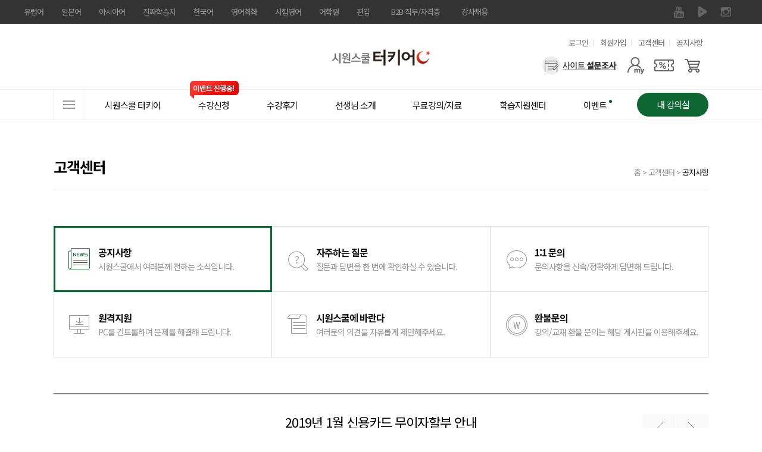

--- FILE ---
content_type: text/html; charset=UTF-8
request_url: https://turkey.siwonschool.com/?s=customer&p=notice&m=view&sno=291&ftab=arabic&page=2&b=&pc=&player=
body_size: 24393
content:
<!DOCTYPE html>
<html lang="ko">
<head>
<!-- Google Tag Manager -->
<script>(function(w,d,s,l,i){w[l]=w[l]||[];w[l].push({'gtm.start':
new Date().getTime(),event:'gtm.js'});var f=d.getElementsByTagName(s)[0],
j=d.createElement(s),dl=l!='dataLayer'?'&l='+l:'';j.async=true;j.src=
'https://www.googletagmanager.com/gtm.js?id='+i+dl;f.parentNode.insertBefore(j,f);
})(window,document,'script','dataLayer','GTM-KTBR7DD');</script>
<!-- End Google Tag Manager -->
	<meta charset="utf-8">
	<meta name="referrer" content="no-referrer-when-downgrade">
	<meta name="viewport" content="width=1100">
	<meta http-equiv="X-UA-Compatible" content="IE=edge">
	<link rel="canonical" href="//turkey.siwonschool.com/?s=customer&p=notice&m=view&sno=291&ftab=arabic&page=2&b=&pc=&player=">

	<meta name="keyword" content="터키어무료강의,터키어인강,터키어,시원스쿨터키어,터키어인강추천,터키어독학,터키어배우기,터키어자격증,터키어회화,터키어강의,터키어능력시험,터키어강좌,터키어기초인강,여행터키어,터키어시험,터키어회화인강,터키어인터넷강좌,온라인터키어,시원스쿨왕초보터키어,터키어시험일정,터키어학원">
	<meta name="description" content="시원스쿨 터키어 공지사항, 자주하는 질문">
	<meta property="og:keywords" content="터키어무료강의,터키어인강,터키어,시원스쿨터키어,터키어인강추천,터키어독학,터키어배우기,터키어자격증,터키어회화,터키어강의,터키어능력시험,터키어강좌,터키어기초인강,여행터키어,터키어시험,터키어회화인강,터키어인터넷강좌,온라인터키어,시원스쿨왕초보터키어,터키어시험일정,터키어학원">
	<meta property="og:description" content="시원스쿨 터키어 공지사항, 자주하는 질문">
	<meta property="og:type" content="website">
	<meta property="og:url" content="//turkey.siwonschool.com/?s=customer&p=notice&m=view&sno=291&ftab=arabic&page=2&b=&pc=&player=">
	<meta property="og:site_name" content="시원스쿨 터키어">
	<meta property="og:title" content="시원스쿨 터키어 공지사항">
	<meta property="og:image" content="//siwon-cdn.siwonschool.com/img/arabic/200x200.jpg">
	<meta name="twitter:image" content="//siwon-cdn.siwonschool.com/img/arabic/400x400.jpg">
	<meta name="twitter:card" content="summary">
	<meta name="twitter:url" content="//turkey.siwonschool.com/?s=customer&p=notice&m=view&sno=291&ftab=arabic&page=2&b=&pc=&player=">
	<meta name="twitter:description" content="시원스쿨 터키어 공지사항, 자주하는 질문">
	<meta name="apple-mobile-web-app-title" content="시원스쿨 터키어">
    <meta name="naver-site-verification" content="b2113b5f4712f45b18c69eb76e1fa9d91e340864" />	<link href="//siwon-cdn.siwonschool.com/turkey/favicon.ico" rel="shortcut icon">
	<link rel="apple-touch-icon-precomposed"  href="//siwon-cdn.siwonschool.com/img/arabic/56x56.jpg">
	<link rel="apple-touch-icon-precomposed" sizes="114x114" href="//siwon-cdn.siwonschool.com/img/arabic/114x114.jpg">

	<title>시원스쿨 터키어 공지사항</title>

	<!-- fonts -->
	<link rel="preconnect" href="https://fonts.gstatic.com">
	<link rel="stylesheet" href="https://fonts.googleapis.com/css2?family=Noto+Sans+KR:wght@100;300;400;500;700;900&display=swap">
	<link rel="stylesheet" href="https://fonts.googleapis.com/icon?family=Material+Icons+Outlined">

	<!-- css -->
	<link href="//assets.siwonschool.com/css/reset.min.css" rel="stylesheet">
	<link href="//api.siwonschool.com/common/css/layerpop_mov.css" rel="stylesheet">
	<link href="//api.siwonschool.com/common/css/video_js.css" rel="stylesheet">
	<link href="//assets.siwonschool.com/vendor/jquery/jquery-ui.css" rel="stylesheet">
	<link href="//assets.siwonschool.com/vendor/swiper/8.4.7/swiper-bundle.min.css?1768670840" rel="stylesheet">
	<link href="//assets.siwonschool.com/css/keyframes.css?1768670840" rel="stylesheet"> 
	<link href="//assets.siwonschool.com/module/event/comm/html/css/lab_event.min.css?1768670840" rel="stylesheet">
	<link href="common/css/arabic_style.css?1768670840" rel="stylesheet">
	<link href="//turkey.siwonschool.com/common/css/core.min.css?1768670840" rel="stylesheet">

	<link rel="stylesheet" href="common/css/customer.min.css?1768670840">
	<!-- library -->
	<script src="//assets.siwonschool.com/vendor/swiper/8.4.7/swiper-bundle.min.js"></script>
	<script src="//assets.siwonschool.com/vendor/jquery/jquery-3.5.1.min.js"></script>
	<script src="//assets.siwonschool.com/vendor/jquery/jquery-migrate-3.3.2.min.js"></script>
	<script src="//assets.siwonschool.com/vendor/jquery/jquery-ui.min.js"></script>
	<script src="//assets.siwonschool.com/vendor/bxslider/4.2.12.min.js"></script>
	<script src="//assets.siwonschool.com/vendor/etc/imgLiquid-min.js"></script>
	<script src="//assets.siwonschool.com/vendor/etc/jquery.cookie.js"></script>
	<script src="//assets.siwonschool.com/vendor/etc/jquery.number.min.js"></script>
	<script src="//assets.siwonschool.com/vendor/etc/jquery.lazy.min.js"></script>
	<script src="//assets.siwonschool.com/js/pc/comm.js?1768670840"></script>
	<script src="/common/js/video.js"></script>

	<script language="javascript" src="https://pgweb.uplus.co.kr/WEB_SERVER/js/escrowValid.js"></script>
		<script src="https://ssl.daumcdn.net/dmaps/map_js_init/postcode.v2.js"></script>
	
	<!-- script -->
	<script src="common/js/arabic_script.js?1768670840"></script>
			<script src="/module/customer/customer.js?1768670840"></script>
	
	<script>var MEMBER_URL = 'https://member.siwonschool.com';</script>
	</head>

<body>
<!-- Google Tag Manager (noscript) -->
<noscript><iframe src="https://www.googletagmanager.com/ns.html?id=GTM-KTBR7DD"
height="0" width="0" style="display:none;visibility:hidden"></iframe></noscript>
<!-- End Google Tag Manager (noscript) -->

	
<style>
	#fam_renew{background:#333;position:relative;z-index:65}
	#fam_renew .clearfix::before,
	#fam_renew .clearfix::after{content:""; display: block;}
	#fam_renew .clearfix::after{clear:both;}
	#fam_renew .inner_wrap{width:1200px;margin:0 auto}
	#fam_renew .fam_site ul.one_depth>li{float:left;position:relative}
	#fam_renew .fam_site ul .none{display:none !important}
	#fam_renew .fam_site ul.one_depth>li>a{display:block;height:40px;padding:0 15px;line-height:40px;font-size:13px;color:#999;box-sizing:border-box;text-decoration:none}
	#fam_renew .fam_site ul.one_depth>li.site_link>a{display:none}
	#fam_renew .fam_site ul.one_depth>li.site_link>a.on{display:block}
	#fam_renew .fam_site ul.one_depth>li.b2b_li>a{width:124px;padding:0;text-align:center}
	#fam_renew .fam_site ul.one_depth>li:first-child>a{padding-left:0}
	#fam_renew .fam_site ul.one_depth>li>a:hover{color:#eee;font-weight:500}
	#fam_renew .fam_site ul.one_depth>li ul.two_depth{display:none}
	#fam_renew .fam_site ul.one_depth>li:hover ul.two_depth{display:block}
	#fam_renew .fam_site ul.two_depth{position:absolute;top:40px;left:50%;width:104px;margin-left:-52px;padding:15px 0;z-index:1;background:#333;text-align:center}
	#fam_renew .fam_site ul.two_depth.euro{margin-left:-52px;}

	#fam_renew .fam_site ul.two_depth>li a{display:block;padding:4px 0;line-height:1.3;font-size:12px;color:#ccc}
	#fam_renew .fam_sns ul{overflow:hidden}
	#fam_renew .fam_sns ul li{float:left}
	#fam_renew .fam_sns ul li a{display:block;width:40px;height:40px;text-indent:-9999px;overflow:hidden}
	#fam_renew .fam_sns ul li a{background:url(//siwon-cdn.siwonschool.com/comm/fam_sns.png) no-repeat}
	#fam_renew .fam_sns ul li.facebook a{background-position:0 0}
	#fam_renew .fam_sns ul li.kakaostory a{background-position:-40px 0}
	#fam_renew .fam_sns ul li.naverblog a{background-position:-80px 0}
	#fam_renew .fam_sns ul li.instagram a{background-position:-120px 0}
	#fam_renew .fam_sns ul li.navertv a{background-position:-160px 0}
	#fam_renew .fam_sns ul li.youtube a{background-position:-200px 0}
	#fam_renew .fam_sns ul li.facebook a:hover{background-position:0 -40px}
	#fam_renew .fam_sns ul li.kakaostory a:hover{background-position:-40px -40px}
	#fam_renew .fam_sns ul li.naverblog a:hover{background-position:-80px -40px}
	#fam_renew .fam_sns ul li.instagram a:hover{background-position:-120px -40px}
	#fam_renew .fam_sns ul li.navertv a:hover{background-position:-160px -40px}
	#fam_renew .fam_sns ul li.youtube a:hover{background-position:-200px -40px}


	#fam_renew.turkey .naverblog{display:none}
</style>

<div id="fam_renew" class="turkey">
	<div class="inner_wrap clearfix">
		<div class="fl fam_site">
			<ul class="one_depth">
				<li>    <a href="//spain.siwonschool.com" target="_blank">유럽어</a>    <ul class="two_depth euro"><li class=""><a href="//spain.siwonschool.com" target="_blank">스페인어</a></li><li class=""><a href="//france.siwonschool.com" target="_blank">프랑스어</a></li><li class=""><a href="//germany.siwonschool.com/" target="_blank">독일어</a></li><li class=""><a href="//russia.siwonschool.com" target="_blank">러시아어</a></li><li class=""><a href="//italy.siwonschool.com" target="_blank">이탈리아어</a></li><li class=""><a href="//arabic.siwonschool.com" target="_blank">아랍어</a></li><li class=""><a href="//hebrew.siwonschool.com/?s=event&p=365pack " target="_blank">히브리어</a></li><li class=""><a href="//hebrew.siwonschool.com/?s=event&p=hellas" target="_blank">헬라어(그리스어)</a></li><li class="none"><a href="//turkey.siwonschool.com" target="_blank">터키어</a></li><li class=""><a href="//spain.siwonschool.com/?s=event&p=portugal" target="_blank">포르투갈어</a></li><li class=""><a href="//italy.siwonschool.com/?s=event&p=latin" target="_blank">라틴어</a></li>    </ul></li><li>    <a href="//japan.siwonschool.com" target="_blank">일본어</a></li><li>    <a href="//china.siwonschool.com" target="_blank">아시아어</a>    <ul class="two_depth"><li class=""><a href="//china.siwonschool.com" target="_blank">중국어</a></li><li class=""><a href="//vietnam.siwonschool.com" target="_blank">베트남어</a></li><li class=""><a href="//indonesia.siwonschool.com" target="_blank">인도네시아어</a></li><li class=""><a href="//thai.siwonschool.com" target="_blank">태국어</a></li><li class=""><a href="//myanmar.siwonschool.com" target="_blank">미얀마어</a></li>    </ul></li><li>    <a href="//daily.siwonschool.com" target="_blank">진짜학습지</a>    <ul class="two_depth"><li><a href="//daily.siwonschool.com/?s=event&t=masterpack" target="_blank">영어</a></li><li><a href="//daily.siwonschool.com/?s=event&t=japan" target="_blank">일본어</a></li><li><a href="//daily.siwonschool.com/?s=event&t=spain" target="_blank">스페인어</a></li><li><a href="//daily.siwonschool.com/?s=event&t=china" target="_blank">중국어</a></li><li><a href="//daily.siwonschool.com/?s=event&t=vietnam" target="_blank">베트남어</a></li><li><a href="//daily.siwonschool.com/?s=event&t=france" target="_blank">프랑스어</a></li><li><a href="//daily.siwonschool.com/?s=event&t=germany" target="_blank">독일어</a></li><li><a href="//daily.siwonschool.com/?s=event&t=russia" target="_blank">러시아어</a></li>    </ul></li><li>    <a href="//korean.siwonschool.com" target="_blank">한국어</a></li><li>    <a href="//www.siwonschool.com" target="_blank">영어회화</a>    <ul class="two_depth"><li class=""><a href="//www.siwonschool.com" target="_blank">영어회화</a></li><li class=""><a href="//junior.siwonschool.com" target="_blank">초등영어</a></li>    </ul></li><li>    <a href="//lab.siwonschool.com" target="_blank">시험영어</a>    <ul class="two_depth"><li><a href="//lab.siwonschool.com/?p=toeic" target="_blank">토익</a></li><li><a href="//lab.siwonschool.com/?p=tosopic" target="_blank">토스/오픽</a></li><li><a href="//lab.siwonschool.com/?p=teps" target="_blank">텝스</a></li><li><a href="//lab.siwonschool.com/?p=gtelp" target="_blank">지텔프</a></li><li><a href="//lab.siwonschool.com/?p=ielts" target="_blank">아이엘츠</a></li><li><a href="//lab.siwonschool.com/?p=toefl" target="_blank">토플</a></li><li><a href="//lab.siwonschool.com/?s=event&t=duolingo" target="_blank">듀오링고</a></li><li><a href="//lab.siwonschool.com/?s=event&t=basic_grammar" target="_blank">영문법/회화</a></li><li><a href="//lab.siwonschool.com/?s=event&t=businesspack" target="_blank">비즈니스/취업영어</a></li><li><a href="//lab.siwonschool.com/?s=event&t=spa" target="_blank">SPA</a></li>    </ul></li><li>    <a href="//lab.siwonschool.ac" target="_blank">어학원</a>    <ul class="two_depth"><li><a href="//lab.siwonschool.ac" target="_blank">토익</a></li><li><a href="//lab.siwonschool.ac" target="_blank">토스</a></li><li><a href="//lab.siwonschool.ac" target="_blank">오픽</a></li><li><a href="//lab.siwonschool.ac" target="_blank">아이엘츠</a></li><li><a href="//lab.siwonschool.ac" target="_blank">일본어</a></li>    </ul></li><li>    <a href="//ut.siwonschool.com" target="_blank">편입</a></li><li class="b2b_li">    <a href="//b2b.siwonschool.com" target="_blank">B2B·직무/자격증</a>    <ul class="two_depth"><li><a href="//b2b.siwonschool.com" target="_blank">B2B</a></li><li><a href="//pass.siwonschool.com" target="_blank">한국어능력시험</a></li><li><a href="//ssl.siwonschool.com" target="_blank">시원스쿨쓸</a></li>    </ul></li><li><a href="//recruit.siwonschool.com/?s=recruit&p=main&sec_cate1=188" target="_blank">강사채용</a></li>			</ul>
		</div>
		<div class="fr fam_sns">
						<ul>
								<li class="youtube"><a href="https://www.youtube.com/channel/UC1HNWnCiOH0iVLn0JSlnuLg" target="_blank">유튜브</a></li>
								<li class="navertv"><a href="https://tv.naver.com/siwonturkey/" target="_blank">네이버 TV</a></li>
								<li class="instagram"><a href="https://www.instagram.com/siwon_europe/" target="_blank">인스타그램</a></li>
								<li class="naverblog"><a href="" target="_blank">블로그</a></li>
							</ul>
					</div>
	</div>
</div>

<!-- 광고성 정보 수신동의 레이어 팝업 -->
<script>
    var policyFlag = 0;
    $(document).ready(function () {
        if('arabic' != 'member' && 'customer' == '' && '' == true) {
            layerPopId('policy_marketing');
            policyFlag++;
        }
    });

    function close_test(){
        if('arabic' != 'member' && 'customer' == '' && '' == true && policyFlag == 0) {
            setTimeout(function() {
                layerPopId('policy_marketing');
            }, 500);

            policyFlag++;
        }
    }

	// 회원가입
	function policyJoin(flag) {
		if ( flag == 'Y') {
			$("#joinF1 input[name='policy_marketing_YN']").prop('checked', true);
			$("#joinF1 input[name='policy_marketing_YN']").next('label').addClass('on');
		}

		let joinF1 = $("form#joinF1");
			joinF1.submit();
	}

	// 정보수정 - 휴대전화
	function policyEditSms() {
		$('input[name="sms_YN"]').prop('checked',true);
		$('input[name="sms_YN"]').next('label').addClass('on');

		layerPopClose();
	}

	// 정보수정 - 이메일
	function policyEditEmail() {
		$('input[name="mail_YN"]').prop('checked',true);
		$('input[name="mail_YN"]').next('label').addClass('on');

		layerPopClose();
	}
</script>

<style>
	@import url('//cdn.jsdelivr.net/gh/orioncactus/pretendard/dist/web/static/pretendard.css');

	.policy_marketing * { font-family: Pretendard,'Noto Sans KR', sans-serif; box-sizing: border-box; }
	.policy_marketing { z-index: 1000; min-width: 580px; width: 580px; min-height: 460px; left: 50%; margin-left: -320px !important; border-radius: 10px; background: #fff; }
	.policy_marketing .pop_close { position: absolute; top: -35px; right: 0; z-index: 10; }
	.policy_marketing .pop_cont { display: flex; flex-direction: column; align-items: center; width: 100%; padding: 50px; }
	.policy_marketing .pop_cont .policy_tit_wrap { display: flex; flex-direction: column; align-items: center; margin-bottom: 30px; }
	.policy_marketing .pop_cont .policy_tit_wrap .tit { display: block; margin: 20px 0; font-weight: 800; font-size: 34px; color: #000; text-align: center; letter-spacing: -0.85px; }
	.policy_marketing .pop_cont .policy_tit_wrap .sub_tit { font-size: 24px; color: #000; text-align: center; line-height: 1.42; letter-spacing: -0.6px; }
	.policy_marketing .pop_cont .policy_info { display: flex; flex-direction: column; align-items: center; margin-bottom: 30px; }
	.policy_marketing .pop_cont .info { margin-top: 15px; font-weight: 500; font-size: 22px; text-align: center; color: #2f62cb; line-height: 1.27; letter-spacing: -0.55px; }
	.policy_marketing .bt_group { display: flex; justify-content: center; align-items: center; }
	.policy_marketing .bt_group .bt_policy { display: flex; justify-content: center; align-items: center; width: 230px; height: 55px; margin: 0 10px; border-radius: 28px; font-size: 22px; font-weight: 500; color: #fff; text-align: center; line-height: 1.45; letter-spacing: -0.55px; }
	.policy_marketing .bt_group .bt_policy.bt_agree { background: #2f62cb; }
	.policy_marketing .bt_group .bt_policy.bt_lock { background: #999; }

	@media all and (max-width: 640px) {
		.policy_marketing { min-width: 90vw; width: 90vw; min-height: 71.875vw; margin-left: -45vw !important; }
		.policy_marketing .pop_close { top: -8.469vw; }
		.policy_marketing .pop_cont { padding: 7.813vw; }
		.policy_marketing .pop_cont .policy_tit_wrap { margin-bottom: 4.688vw; }
		.policy_marketing .pop_cont .policy_tit_wrap .tit { margin: 3.125vw 0; font-size: 5.313vw; letter-spacing: -0.133vw; }
		.policy_marketing .pop_cont .policy_tit_wrap .sub_tit { font-size: 3.75vw; letter-spacing: -0.094vw; }
		.policy_marketing .pop_cont .policy_info { margin-bottom: 4.688vw; }
		.policy_marketing .pop_cont .policy_info .ico_info { display: flex; width: 5vw; }
		.policy_marketing .pop_cont .policy_info .ico_info img { width: 100%; }
		.policy_marketing .pop_cont .info { margin-top: 2.344vw; font-size: 3.438vw; letter-spacing: -0.086vw; }
		.policy_marketing .bt_group .bt_policy { width: 35.938vw; height: 8.594vw; margin: 0 1.563vw; border-radius: 4.375vw; font-size: 3.438vw; letter-spacing: -0.086vw; }
	}
</style>

<div class="wrap_layer_popup policy_marketing" id="policy_marketing">
	<a href="javascript:void(0);" onclick="layerPopClose();" class="pop_close"><img src="//siwon-cdn.siwonschool.com/comm/close_24x24_white.png" alt="팝업 닫기"></a>

	<!--
		1. 회원가입
		2. 각 사이트 메인
	-->
	<div class="pop_cont">
		<div class="policy_tit_wrap">
			<div class="ico_alert"><img src="//siwon-cdn.siwonschool.com/comm/ico_alert_pop.webp" alt=""></div>
			<strong class="tit">수신동의 안내</strong>

			<p class="sub_tit">
				광고성 정보 수신에 동의하시면
				<br><strong>다양한 할인 혜택</strong>과 <strong>이벤트 정보</strong>를
				<br>받아보실 수 있습니다.
			</p>
		</div>

                    <div class="policy_info">
                <div class="ico_info"><img src="//siwon-cdn.siwonschool.com/comm/ico_info_blue.webp" alt=""></div>

                <p class="info">
                    수신 동의 후, <strong>선택 정보</strong>를 모두 입력하신 회원분들께
                    <br>시원스쿨 전 언어 15,000원 할인 쿠폰 증정!
                </p>
            </div>
        
		<!--
			1. 회원가입
		-->

        
		<!--
			2. 각 사이트 메인
        -->
            <div class="bt_group">
                <a class="bt_policy bt_lock" href="javascript:void(0);" onclick="layerPopClose();">닫기</a>
                <a class="bt_policy bt_agree" href="https://member.siwonschool.com/?s=modify" >혜택 받기</a>
            </div>
        	</div>
</div>
	<!--
		3. 정보 수정
	-->

<div class="wrap_layer_popup policy_marketing" id="policy_marketing_modify">
    <a href="javascript:void(0);" onclick="layerPopClose();" class="pop_close"><img src="//siwon-cdn.siwonschool.com/comm/close_24x24_white.png" alt="팝업 닫기"></a>

	<div class="pop_cont">
		<div class="policy_tit_wrap">
			<div class="ico_alert"><img src="//siwon-cdn.siwonschool.com/comm/ico_alert_pop.webp" alt=""></div>
			<strong class="tit">수신동의 안내</strong>

			<p class="sub_tit">
				광고성 정보 수신 동의를 해제하시면
				<br><strong>할인, 쿠폰, 이벤트 정보</strong> 등 고객님을 위한
				<br>다양한 혜택 관련 알림을 받아보실 수 없습니다
				<br>정말로 해제하시겠어요?
			</p>
		</div>

		<div class="bt_group">
			<!-- 휴대전화 해제 시 -->
			<a class="bt_policy bt_agree" id="sms_stay" style="display:none;" href="javascript:void(0);" onclick="policyEditSms();">계속 혜택 받기</a>
			<!-- 이메일 해제 시 -->
			<a class="bt_policy bt_agree" id="mail_stay" style="display:none;" href="javascript:void(0);" onclick="policyEditEmail();">계속 혜택 받기</a>

			<a class="bt_policy bt_lock" href="javascript:void(0);" onclick="layerPopClose();">해제하기</a>
		</div>
	</div>
</div>

	<div id="siwon_wrap">
		<input type="hidden" id="SAMPLE_CDN" value="http://arabic-ndrm.siwonschool.com">
		<input type="hidden" name="domain" value="turkey">

		
<!--?php 	include BASE_HOME_URL."/common/module/event/comm/htmls/pop_survey.php";?-->
<link rel="stylesheet" href="//assets.siwonschool.com/module/semantic/euro/html/css/header.min.css?1768670840">

<header id="siwon_header" class="turkey">
	<div class="header_top">
		<div class="inner">
			<h1 class="logo">
				<a href="/">
					<span class="blind">시원스쿨 터키어</span>
											<img src="//siwon-cdn.siwonschool.com/comm/logo/logo_turkey.png" alt="터키어 로고" style="width: 250px;">
									</a>
			</h1>

			<div class="util">
				<h2 class="blind">유용한 메뉴</h2>

				<ul>
											<li><a href="javascript:void(0);" onclick="loginChk();">로그인</a></li>
						<li><a href="https://member.siwonschool.com/?s=join">회원가입</a></li>
										<li><a href="/?s=customer">고객센터</a></li>
					<li><a href="/?s=customer&p=notice">공지사항</a></li>
									</ul>
			</div>

			<div class="menu_area">
				<div class="ban_card_sl">
					<div class="swiper-container">
						<ul class="swiper-wrapper">
													</ul>
					</div>
				</div>

				<div class="user_menu">
					<h2 class='blind'>사용자 메뉴</h2>

					<ul class="user_list">
													<li class="survey"><a href="/?s=event&p=survey" aria-label="설문조사"></a></li>
						
						<li class="mypage">
							<a href="javascript:void(0);" aria-label="마이페이지"></a>

							<div class="layer my">
								<ul>
																			<li><a href="javascript:void(0);" onClick="loginChk();">마이페이지</a></li>
										<li><a href="javascript:void(0);" onClick="loginChk();">결제내역</a></li>
										<li><a href="javascript:void(0);" onClick="loginChk();">주문/배송 조회</a></li>
										<li><a href="javascript:void(0);" onClick="loginChk();">내 정보 관리</a></li>
																	</ul>
							</div>
						</li>

													<li class="coupon"><a href="javascript:void(0);" onClick="loginChk();" aria-label="쿠폰"></a></li>
							<li class="cart"><a href="javascript:void(0);" onClick="loginChk();" aria-label="장바구니"></a></li>
											</ul>
				</div>
			</div>
		</div>
	</div>

	<div class="gnb_wrap wrap_fixarea" id="no_gnbFix">
		<div class="inner">
			<nav class="gnb_area">
				<h2 class="blind">사이트메뉴</h2>

				<a href="javascript:void(0);" class="all_menu"><span>전체메뉴</span></a>

				<ul class="gnb_list">
					<li class="has_sub">	<a href="/?s=event&p=turkey" class="tit" ><span class="line">시원스쿨 터키어</span></a><div class="gnb_list_sub w1"><ul><li class=""><a href="/?s=event&p=turkey" target="_blank">시원스쿨 터키어</a></li><li class=""><a href="https://arabic.siwonschool.com" target="_blank">시원스쿨 아랍어</a></li></ul></div></li><li class="has_sub">	<a href="/?s=products" class="tit" ><span class="line">수강신청<i class="ico_evt">이벤트 진행중!</i></span></a><div class="gnb_list_sub gnb_prod_sub w2"><ul><li class=""><a href="/?s=products#anchor_lec" ><span style="color: ;">패키지</span></a></li><li class=""><a href="/?s=products#anchor_single" ><span style="color: ;">단과</span></a></li><li class=""><a href="/?s=products#anchor_book" ><span style="color: ;">교재</span></a></li><li class=""><a href="/?s=products#anchor_single" ><span style="color: ;"><b>터키어</b></span></a></li></ul><ul><li class=""><a href="javascript:void(0);" ><span style="color: ;"><b>BEST 패키지</b></span></a></li><li class=""><a href="/?s=event&p=365perfectpack" ><span style="color: ;">365 퍼펙트 패키지</span></a></li><li class=""><a href="/?s=event&p=beginnerpack" ><span style="color: ;">왕초보 프리패스</span></a></li><li class="mt30"><a href="/?s=event&p=speaking_easy" ><span style="color: ;"><b>AI 학습</b></span></a></li><li class="ico_new"><a href="/?s=event&p=realchat" ><span style="color: ;">[AI활용] AI 스피킹 리얼챗</span></a></li></ul></div></li><li>	<a href="/?s=community&b=review" class="tit" ><span class="line">수강후기</span></a></li><li class="has_sub">	<a href="https://turkey.siwonschool.com/?s=event&p=turkey&anchor=tch_intro" class="tit" ><span class="line">선생님 소개</span></a><div class="gnb_list_sub gnb_tch_sub w1"><ul><li class="tit"><a href="javascript:void(0);"><b>왕초보</b></a></li><li class="hss"><a href="https://arabic.siwonschool.com/?anchor=tch_intro">한신실</a></li><li class="tit"><a href="javascript:void(0);"><b>원어민</b></a></li><li class="suha"><a href="https://arabic.siwonschool.com/?anchor=tch_intro">수하</a></li><li class="tit"><a href="javascript:void(0);"><b>터키어</b></a></li><li class="lea"><a href="https://turkey.siwonschool.com/?s=event&p=turkey&anchor=tch_intro">이은아</a></li></ul></div></li><li class="has_sub">	<a href="/?s=free&p=freemovie" class="tit" ><span class="line">무료강의/자료</span></a><div class="gnb_list_sub w1"><ul><li class=""><a href="/?s=free&p=freemovie" target="_blank">무료 강의</a></li></ul></div></li><li class="has_sub">	<a href="/?s=community&b=study_qna" class="tit" ><span class="line">학습지원센터</span></a><div class="gnb_list_sub w1"><ul><li class=""><a href="/?s=community&b=study_qna" target="_blank">공부 질문하기</a></li><li class=""><a href="/?s=community&b=study_file" target="_blank">공부 자료실</a></li><li class=""><a href="/?s=community&b=alliance" target="_blank">시원스쿨 제휴</a></li></ul></div></li><li>	<a href="/?s=community&b=event" class="tit" ><span class="line">이벤트<i class="cnt_num"></i></span></a></li>				</ul>

									<a href="javascript:void(0);" onClick="loginChk();" class="myclass_btn">
						<span>내 강의실</span>
					</a>
							</nav>
		</div>
	</div>

	</header>
<style>
.sl_ul .product_sl .swiper-slide {position: absolute; top: 0; display: none;}
.sl_ul .product_sl .swiper-slide:nth-child(1) {display: block;}
#siwon_header .gnb_prod_sub .sl_ul .product_sl li.on { display: block;}

</style>

<script>
	$(document).ready(function() {
		gnb.init();
		gnb.allmenu();

		$('#siwon_header .gnb_prod_sub ul:nth-child(2) li').hover(
			function() {
				const index = $(this).index();

				$('#siwon_header .gnb_prod_sub .sl_ul .product_sl ul li').css('display', 'none');
				$('#siwon_header .gnb_prod_sub .sl_ul .product_sl ul li:nth-child('+index+')').css('display', 'block');
			}
		);

				$('#siwon_header .gnb_prod_sub  ul:nth-child(2) li:nth-last-child(1) a').hover(function() {
			$('#siwon_header .gnb_prod_sub .sl_ul .product_sl ul li').removeClass('on');
			$('#siwon_header .gnb_prod_sub .sl_ul .product_sl ul li:nth-child(1)').css('display', 'block');
		});
		$('#siwon_header .gnb_prod_sub  ul:nth-child(2) li:nth-last-child(2) a').hover(function() {
			$('#siwon_header .gnb_prod_sub .sl_ul .product_sl ul li').removeClass('on');
			$('#siwon_header .gnb_prod_sub .sl_ul .product_sl ul li:nth-child(1)').css('display', 'block');
		});
		$('#siwon_header .gnb_prod_sub  ul:nth-child(2) li:nth-last-child(3) a').hover(function() {
			$('#siwon_header .gnb_prod_sub .sl_ul .product_sl ul li').removeClass('on');
			$('#siwon_header .gnb_prod_sub .sl_ul .product_sl ul li:nth-child(1)').css('display', 'block');
		});
		
		let cardSlider = new Swiper('.ban_card_sl .swiper-container', {
			effect: 'fade',
			autoplay: {
				delay: 3000,
				disableOnInteraction: false,
			},
		});

	});

	var gnb = {
		offsetTop: $('.wrap_fixarea').offset().top,
		init: function() {
			$('.user_list .mypage').on('click', function() {
				$(this).find('.layer').stop().slideToggle(100);
			});

			/*
			$(window).on('scroll', function () {
				if ( $(window).scrollTop() > gnb.offsetTop ) {
					$('.wrap_fixarea').addClass('fix_top');
				} else {
					$('.wrap_fixarea').removeClass('fix_top');
				}
			});
			*/
			/*
			if ( $(window).scrollTop() > gnb.offsetTop ) {
				$('.wrap_fixarea').addClass('fix_top');
			}
			*/

			if ( $('.coupon_num').length > 0 ) {
				$.ajax({
					url: '/?s=common&a=common',
					dataType: 'JSON',
					type: 'POST',
					data: { a: 'util_nums' },
					error: function (request, status, error) {},
					success: function (ret) {
						$('.coupon_num').append(ret.coupon_num);
						$('.cart_num').append(ret.cart_num);
					},
				});
			}

		//	if ( $('.evt_cnt').length > 0 ) {
				$.ajax({
					url: '/?s=common&a=common',
					dataType: 'JSON',
					type: 'POST',
					data: { a: 'evt_num' },
					error: function (request, status, error) {},
					success: function (ret) {

						$('.evt_cnt').html(ret.evt_num);
						$('#evt_list').html(ret.list);
					}
				});
		//	}
		},
		allmenu: function() {
			var allmenu_contents = $('.allmenu_contents');
			var allmenu_overlay = $('.allmenu_overlay');

			$('.all_menu').on('click', function() {
				var winTop = $(window).scrollTop();
				var offset = $(this).offset().top - 40;
				var center = winTop - 40 + ( $(window).height() - allmenu_contents.height() ) / 2;

				if ( winTop >= gnb.offsetTop ) {
					allmenu_contents.css({'position': 'absolute', 'top': center});
				} else {
					allmenu_contents.css({'position': 'absolute', 'top': offset});
				}
				allmenu_contents.fadeIn();
				allmenu_overlay.fadeIn();
			});

			var allmenu_close = function() {
				allmenu_contents.fadeOut();
				allmenu_overlay.fadeOut();
			}
			$('.allmenu_close').on('click', function() {
				allmenu_close();
			});

			allmenu_overlay.on('click', function() {
				allmenu_close();
			});

			allmenu_contents.on('click', 'a[href*="#"]', function() {
				allmenu_close();
			});
		}
	}

	function FnUpdateRightBanner(sno) {
		$.ajax({
			url: '/?s=common&a=common',
			type: 'POST',
			dataType: 'json',
			async: true,
			data: { a: 'clickBanner', sno: sno },
			error: function (request, status, error) {},
			success: function (data) {},
			fail: function () {},
		});
	}
</script>

		<!-- 원격지원 서비스 점검 팝업 -->

<style>
	#remote_confirm { left: 50%; margin: 0 0 0 -20% !important; padding: 0; max-width: 580px; min-width: 580px; width: 580px; height: 565px; }
	#remote_confirm .pop_close { z-index: 2; position: absolute; top: 10px; right: 10px; }
	#remote_confirm .pop_tit { position: relative; height: 58px; padding: 0 30px; background: #111; font-weight: 500; font-size: 20px; color: #fff; line-height: 60px; }
	#remote_confirm .layer_inner { display: flex; flex-direction: column; align-items: center; padding: 30px; background: #fff; box-sizing: border-box; }
	#remote_confirm .info_box { width: 100%; padding: 20px 30px; background: #f9f9f9; font-weight: 600; font-size: 14px; line-height: 1.7; box-sizing: border-box; }
	#remote_confirm .bt_go_faq { display: flex; justify-content: center; align-items: center; width: 60px; margin-top: 20px; padding: 0 10px; height: 25px; border: 1px solid #2f62cb; font-weight: 500; font-size: 14px; color: #2f62cb; }
	/* 사이트별 */
	#remote_confirm.spain .bt_go_faq { border-color: #ff5200; color: #ff5200; }
	#remote_confirm.france .bt_go_faq { border-color: #0759e7; color: #0759e7; }
	#remote_confirm.germany .bt_go_faq { border-color: #cf1212; color: #cf1212; }
	#remote_confirm.russia .bt_go_faq { border-color: #2f96f3; color: #2f96f3; }
	#remote_confirm.arabic .bt_go_faq { border-color: #0e6732; color: #0e6732; }
	#remote_confirm.italy .bt_go_faq { border-color: #ed3338; color: #ed3338; }
	#remote_confirm.china .bt_go_faq { border-color: #f33a42; color: #f33a42; }
	#remote_confirm.vietnam .bt_go_faq { border-color: #ff9500; color: #ff9500; }
	#remote_confirm.indonesia .bt_go_faq { border-color: #04265f; color: #04265f; }
	#remote_confirm.thai .bt_go_faq { border-color: #d68d24; color: #d68d24; }
	#remote_confirm.japan .bt_go_faq { border-color: #e83428; color: #e83428; }
	#remote_confirm.toeic .bt_go_faq { border-color: #db0100; color: #db0100; }
	#remote_confirm.basics .bt_go_faq { border-color: #2f62cb; color: #2f62cb; }
	#remote_confirm.ut .bt_go_faq { border-color: #36dd36; color: #36dd36; }
	#remote_confirm.max .bt_go_faq { height: 25px; border: none; background: #222; line-height: 25px; color: #fff; border-radius: 0; }
</style>

<div class="wrap_layer_popup arabic" id="remote_confirm">
	<a class="pop_close" href="javascript:void(0)" onclick="layerPopClose();"><img src="//siwon-cdn.siwonschool.com/img/comm/close_38box_black.gif" alt="닫기"></a>

	<div class="pop_tit">원격지원 서비스 점검 안내</div>

	<div class="layer_inner">
		<p class="info_box">
			안녕하세요.
			<br />시원스쿨입니다.
			<br />
			<br />보다 나은 서비스 제공을 위해 '원격 지원 서비스' 점검을 진행합니다.
			<br />
			<br />점검으로 인해 '원격지원' 서비스 제공이 불가함을 양해 부탁드리며,
			<br />점검이 완료되면 '공지사항'을 통해 안내 드리겠습니다.
			<br />
			<br />문의사항은 1:1 게시판의 '기술지원' 문의유형으로 남겨 주시거나
			<br />02-6409-0878로 연락 부탁 드립니다.
			<br />
			<br />아래 ‘확인’ 을 누르시면 1:1 게시판 접수 화면으로 이동합니다.
			<br />이용에 불편을 드려 죄송합니다.
			<br />
			<br />시원스쿨 드림.
		</p>

		<a class="bt_go_faq" href="javascript:loginChk();">확인</a>
	</div>
</div>
<div id="siwon_container" class="customer_section pb100">
	<div class="pagetit_comm">
		<h2 class="tit">고객센터</h2>
		<ul class="navi_list">
			<li><a href="/">홈</a><span class="bar"> &gt;</span></li>
			<li><a href="/?s=customer">고객센터</a><span class="bar"> &gt;</span></li>
			<li><a href="javascript:;" class="on">공지사항</a></li>
		</ul>
	</div><!--// pagetit_comm -->

	<div class="inner">
		<div class="ct_quick_area">
	<ul>
		<li class="m1 on" ><a href="/?s=customer&p=notice"><span><em>공지사항</em>시원스쿨에서 여러분께 전하는 소식입니다.</span></a></li>
		<li class="m2 " ><a href="/?s=customer&p=faq"><span><em>자주하는 질문</em>질문과 답변을 한 번에 확인하실 수 있습니다.</span></a></li>
		<li class="m3 " ><a href="/?s=customer&p=one"><span><em>1:1 문의</em>문의사항을 신속/정확하게 답변해 드립니다.</span></a></li>
		<li class="m4 " ><a href="/?s=customer#remote_area"><span><em>원격지원</em>PC를 컨트롤하여 문제를 해결해 드립니다.</span></a></li>
		<li class="m5 " ><a href="/?s=customer&p=ask"><span><em>시원스쿨에 바란다</em>여러분의 의견을 자유롭게 제안해주세요.</span></a></li>
		<li class="m6 " ><a href="/?s=customer&p=refund"><span><em>환불문의</em>강의/교재 환불 문의는 해당 게시판을 이용해주세요.</span></a></li>
	</ul>
</div><!--// ct_quick_area -->

		
		<div class="bbs_view_comm">
			<div class="view_tit">
				<p class="tit">2019년 1월 신용카드 무이자할부 안내</p>
				<p class="info">
					<span>작성자 : 시원스쿨</span><span>등록일 : 2019.01.02</span><span>조회수 : 21,318</span>
				</p>
				<div class="nav">
					<a href="/?s=customer&p=notice&m=view&sno=290&ftab=arabic&page=2&b=&pc=&player=" class="bt_prev ir2"><span>이전글</span></a>
					<a href="/?s=customer&p=notice&m=view&sno=292&ftab=arabic&page=2&b=&pc=&player=" class="bt_next ir2"><span>다음글</span></a>
				</div>
			</div><!--// view_tit -->
			<div class="view_cont">
				<p style="text-align:center"><img alt="" src="//data.siwonschool.com/toeic_board//2019/01/08/_1546933068.jpg" style="height:1101px; width:645px" /></p>
			</div><!--// view_cont -->
						<div class="pt30"><a href="?s=customer&p=notice" class="bt_em40_gray fc_666" style="width:128px"><span class="list">목록보기</span></a></div>
		</div><!--// bbs_view_comm -->

		<div class="pt60">
			<table class="table_st1">
				<colgroup>
					<col style="width:120px" /><col style="width:650px" /><col style="width:120px" /><col style="width:90px" /><col style="width:120px" />
				</colgroup>
				<thead>
					<tr>
						<th>번호</th><th>제목</th><th>작성자</th><th>조회수</th><th>작성</th>
					</tr>
				</thead>
				<tbody>
					<tr><td class="tc"><em class="tag_green">공지</em></td><td><a href="?s=customer&p=notice&m=view&sno=5365" class="block hu">[공지] 시원스쿨 고객센터 통신 서버 점검 안내 9/29(월)</a></td><td class="tc">시원스쿨</td><td class="tc">2,348</td><td class="tc">2025.09.29</td></tr><tr><td class="tc"><em class="tag_green">공지</em></td><td><a href="?s=customer&p=notice&m=view&sno=5340" class="block hu">시원스쿨 사이트 서버 점검 안내 (9/12(금) 00:00 ~ 05:00)</a></td><td class="tc">시원스쿨</td><td class="tc">2,689</td><td class="tc">2025.09.08</td></tr><tr><td class="tc"><em class="tag_green">공지</em></td><td><a href="?s=customer&p=notice&m=view&sno=5273" class="block hu">[공지] 시원스쿨 고객센터 시스템 점검 안내</a></td><td class="tc">시원스쿨</td><td class="tc">5,361</td><td class="tc">2025.05.08</td></tr><tr><td class="tc"><em class="tag_green">공지</em></td><td><a href="?s=customer&p=notice&m=view&sno=5232" class="block hu">[공지] 고객센터 휴무 및 배송 일정 안내 (5/1~5/6)</a></td><td class="tc">시원스쿨</td><td class="tc">5,513</td><td class="tc">2025.04.25</td></tr><tr><td class="tc"><em class="tag_green">공지</em></td><td><a href="?s=customer&p=notice&m=view&sno=5032" class="block hu">[공지] 고객센터 운영시간 변경 안내</a></td><td class="tc">시원스쿨</td><td class="tc">8,069</td><td class="tc">2024.09.19</td></tr>				</tbody>
			</table>
			<!-- [D] paging -->
			<div class="paging_area">
				<span class="prev"><a href="?s=customer&p=notice&m=view&sno=291&ftab=arabic&page=1&b=&pc=&player=#page_anchor"><img src="//siwon-cdn.siwonschool.com/img/www/v2/comm/page_prev.png" alt="이전"></a></span><a href="?s=customer&p=notice&m=view&sno=291&ftab=arabic&page=1&b=&pc=&player=#page_anchor" >1</a><a href="javascript:void(0);" class="on">2</a><a href="?s=customer&p=notice&m=view&sno=291&ftab=arabic&page=3&b=&pc=&player=#page_anchor" >3</a><a href="?s=customer&p=notice&m=view&sno=291&ftab=arabic&page=4&b=&pc=&player=#page_anchor" >4</a><a href="?s=customer&p=notice&m=view&sno=291&ftab=arabic&page=5&b=&pc=&player=#page_anchor" >5</a><a href="?s=customer&p=notice&m=view&sno=291&ftab=arabic&page=6&b=&pc=&player=#page_anchor" >6</a><a href="?s=customer&p=notice&m=view&sno=291&ftab=arabic&page=7&b=&pc=&player=#page_anchor" >7</a><a href="?s=customer&p=notice&m=view&sno=291&ftab=arabic&page=8&b=&pc=&player=#page_anchor" >8</a><a href="?s=customer&p=notice&m=view&sno=291&ftab=arabic&page=9&b=&pc=&player=#page_anchor" >9</a><a href="?s=customer&p=notice&m=view&sno=291&ftab=arabic&page=10&b=&pc=&player=#page_anchor" >10</a><span class="next"><a href="?s=customer&p=notice&m=view&sno=291&ftab=arabic&page=3&b=&pc=&player=#page_anchor"><img src="//siwon-cdn.siwonschool.com/img/www/v2/comm/page_next.png" alt="다음"></a></span><span class="next f"><a href="?s=customer&p=notice&m=view&sno=291&ftab=arabic&page=11&b=&pc=&player=#page_anchor"><img src="//siwon-cdn.siwonschool.com/img/www/v2/comm/page_next_e.png" alt="다음"></a></span>			</div><!--// paging -->
		</div>
	</div><!--// inner -->
</div><!--// siwon_container -->
<style>
	.customer_satisfaction_survey{padding:125px 0 65px}
	.customer_satisfaction_survey *{box-sizing:border-box}
	.customer_satisfaction_survey .w1000{position:relative;left:inherit;max-width:1100px;width:100%!important;margin:0 auto!important}
	.customer_satisfaction_survey .survey_title{padding:15px 41px 13px;font-size:17px;line-height:100%;color:#fff;background-color:#8a8a8a}
	.customer_satisfaction_survey .survey_rate{display:flex;justify-content:space-between;padding:33px 41px;background-color:#fff;border:1px solid #ddd;border-bottom:0}
	.customer_satisfaction_survey .survey_rate_check{flex:0 0 auto;display:flex;align-items:center;font-size:15px;color:#111}
	.customer_satisfaction_survey .survey_rate_check label{margin-right:25px;cursor:pointer}
	.customer_satisfaction_survey .survey_rate_check label:last-child{margin-right:0}
	.customer_satisfaction_survey .survey_rate_check input{position:static!important;margin-right:2px;vertical-align:inherit;cursor:pointer;-webkit-appearance:radio!important}
	.customer_satisfaction_survey .survey_rate_message{flex:1 0 auto;display:flex;align-items:center;padding-left:75px;font-size:15px}
	.customer_satisfaction_survey .survey_rate_message input{flex:1 1 auto;padding:0 12px;width:calc(100% - 100px);height:32px;font-size:inherit;border:1px solid #ddd;border-right:0}
	.customer_satisfaction_survey .survey_rate_message button{flex:0 0 auto;width:100px;height:32px;font-size:inherit;color:#fff;background-color:#111;border:0}
	.customer_satisfaction_survey .survey_result{display:flex;padding:19px 41px 17px;line-height:100%;background-color:#f3f3f3;border:1px solid #ddd;border-top:0}
	.customer_satisfaction_survey .survey_result_notice{flex:0 0 auto;font-size:15px;color:#111}
	.customer_satisfaction_survey .survey_result_update{flex:1 1 auto;font-size:14px;color:#7e7e7e;text-align:right}
	.customer_satisfaction_survey .survey_result_update_date{margin-right:38px}


	/* 일아시아 new 만족도조사 - pc */
	.asia_customer_satisfaction_survey *{box-sizing:border-box}
	.asia_customer_satisfaction_survey .w1000{position:relative;left:inherit;max-width:1100px;width:100%!important;margin:0 auto!important}
	.asia_customer_satisfaction_survey .bgcolor{position:absolute;width:50%;height:80px}
	.asia_customer_satisfaction_survey .bg_01{background:#fbfbfb}
	.asia_customer_satisfaction_survey .bg_02{right:0;background:#eee}
	.asia_customer_satisfaction_survey .survey_rate{display:flex;justify-content:space-between;align-items:center;background-color:#fbfbfb}
	.asia_customer_satisfaction_survey .survey_rate .survey_title{flex:0 0 auto;width:305px;font-size:15px;font-weight:700;color:#888;background-color:#fbfbfb}
	.asia_customer_satisfaction_survey .survey_rate .survey_title .survey_result_update_average{font-weight:400;font-size:12px}
	.asia_customer_satisfaction_survey .survey_rate_check{flex:0 0 auto;display:flex;align-items:center;width:322px;font-size:15px;color:#111;padding:0 38px;text-indent:-999px}
	.asia_customer_satisfaction_survey .survey_rate_check .text{display:block;background:url(//siwon-cdn.siwonschool.com/asia/comm/survey_icon.png)no-repeat top;width:51px;height:52px;cursor:pointer;text-indent:-9999px}
	.asia_customer_satisfaction_survey .survey_rate_check label[for='survey_rate5'] .text{background-position:top left}
	.asia_customer_satisfaction_survey .survey_rate_check label[for='survey_rate4'] .text{background-position-x:-51px;margin-left:2px}
	.asia_customer_satisfaction_survey .survey_rate_check label[for='survey_rate3'] .text{background-position-x:-98px}
	.asia_customer_satisfaction_survey .survey_rate_check label[for='survey_rate2'] .text{background-position-x:-147px}
	.asia_customer_satisfaction_survey .survey_rate_check label[for='survey_rate1'] .text{background-position-x:-196px}
	.asia_customer_satisfaction_survey .survey_rate_check input:checked ~ .text{background-position-y:bottom}
	.asia_customer_satisfaction_survey .survey_rate_check input{position:static!important;margin-right:2px;vertical-align:inherit;cursor:pointer;-webkit-appearance:radio!important}
	.asia_customer_satisfaction_survey .survey_rate_check input[type=radio]{display:none}
	.asia_customer_satisfaction_survey .survey_rate .survey_result{display:flex;width:224px;height:80px;flex:0 0 auto;align-items:center;background-color:#eee}
	.asia_customer_satisfaction_survey .survey_rate .survey_result_notice{padding-left:40px;font-size:14px;color:#111}
	.asia_customer_satisfaction_survey .survey_rate .survey_rate_message{display:flex;align-items:center;width:100%;height:80px;font-size:15px;background:#eee}
	.asia_customer_satisfaction_survey .survey_rate .survey_rate_message .AsiacustomerMessage{display:inline-block;padding:0 12px;width:187px;height:40px;line-height:40px;font-size:inherit;background:#fff;border:1px solid #ddd;border-right:0;text-overflow:ellipsis;white-space: nowrap;word-wrap:break-word;overflow:hidden}
	.asia_customer_satisfaction_survey .survey_rate .survey_rate_message button{flex:0 0 auto;width:62px;height:40px;font-size:12px;line-height:40px;color:#fff;background-color:#666;border:0}

	@media all and (max-width: 1023px) {
		.customer_satisfaction_survey{padding:30px 0 0;word-break:keep-all}
		.customer_satisfaction_survey.japan,.customer_satisfaction_survey.china,.customer_satisfaction_survey.vietnam,.customer_satisfaction_survey.thai,.customer_satisfaction_survey.indonesia{padding:0}
		.customer_satisfaction_survey .survey_title{padding:8px 38px;line-height:30px}
		.customer_satisfaction_survey .survey_rate{display:block;padding:22px 38px}
		.customer_satisfaction_survey .survey_rate_check{display:block}
		.customer_satisfaction_survey .survey_rate_check label{display:inline-block;margin:0 25px 16px 0}
		.customer_satisfaction_survey .survey_rate_check label:last-child{margin-right:0}
		.customer_satisfaction_survey .survey_rate_message{margin-top:4px;padding-left:0}
		.customer_satisfaction_survey .survey_rate_message button{width:80px}
		.customer_satisfaction_survey .survey_result{display:flex;padding:19px 20px 17px;line-height:100%;background-color:#f3f3f3;border:1px solid #ddd;border-top:0}
		.customer_satisfaction_survey .survey_result_notice{display:none}
		.customer_satisfaction_survey .survey_result_update{flex:1 1 auto;font-size:13px;text-align:center}
		.customer_satisfaction_survey .survey_result_update_date{margin-right:12px}

		/* 일아 만족도 조사 - mo */
		.asia_customer_satisfaction_survey_mo .survey_title{padding:9.375vw 0 4.688vw;text-align:center;letter-spacing:-1.6px;font-size:3.75vw;line-height:3.75vw;font-weight:700;color:#888;background:#fbfbfb}
		.asia_customer_satisfaction_survey_mo .survey_info{display:flex;padding:0 6.25vw 6.25vw;background:#fbfbfb}
		.asia_customer_satisfaction_survey_mo .survey_info .survey_rate_check{width:25vw;padding:0 1.563vw 0 0;box-sizing:content-box;background:#fff}
		.asia_customer_satisfaction_survey_mo .survey_info .survey_rate_check select{width:100%;height:9.375vw;padding:0 15px;font-size:3.438vw;line-height: 3.438vw;background:url(//siwon-cdn.siwonschool.com/img/japan/m/comm/arw_d6.png) no-repeat 105% 50%;background-size:auto 1.094vw;border:2px solid #ddd}
		.asia_customer_satisfaction_survey_mo .survey_info .survey_rate_message{display:flex;align-items:center}
		.asia_customer_satisfaction_survey_mo .survey_info .survey_rate_message .AsiacustomerMessage{flex:1 1 auto;width:43.906vw;height:9.375vw;line-height: 8.5vw;font-size:3.438vw;padding-left:3.125vw;color:#999;border:2px solid #ddd;border-right:0;box-sizing:border-box;background: #fff;text-overflow:ellipsis;white-space:nowrap;word-wrap:normal;overflow:hidden}
		.asia_customer_satisfaction_survey_mo .survey_info .survey_rate_message button{flex:0 0 auto;width:17.031vw;height:9.375vw;font-size:3.438vw;background:#111;color:#fff}
		.asia_customer_satisfaction_survey_mo .survey_result{padding:2.344vw 4.688vw;font-size:2.813vw;color:#999;background:#eee;text-align:center}
		.asia_customer_satisfaction_survey_mo .survey_result .survey_result_notice{padding-right:5.469vw;font-weight:500;letter-spacing:-1px}
		.asia_customer_satisfaction_survey_mo .survey_result .survey_result_update_average{display:block;letter-spacing:-.5px;padding-top:0.781vw}
	}
	@media all and (min-width: 1024px) {
		/* 일아 만족도 조사 mo - ipad pro 이상 */
		.asia_customer_satisfaction_survey_mo .survey_title{padding:9.375vw 0 4.688vw;text-align:center;letter-spacing:-1.6px;font-size:3.75vw;line-height:3.75vw;font-weight:700;color:#888;background:#fbfbfb}
		.asia_customer_satisfaction_survey_mo .survey_info{display:flex;padding:0 6.25vw 6.25vw;background:#fbfbfb}
		.asia_customer_satisfaction_survey_mo .survey_info .survey_rate_check{width:25vw;padding:0 1.563vw 0 0;box-sizing:content-box;background:#fff}
		.asia_customer_satisfaction_survey_mo .survey_info .survey_rate_check select{width:100%;height:9.375vw;padding:0 15px;font-size:3.438vw;line-height: 3.438vw;background:url(//siwon-cdn.siwonschool.com/img/japan/m/comm/arw_d6.png) no-repeat 105% 50%;background-size:auto 1.094vw;border:2px solid #ddd}
		.asia_customer_satisfaction_survey_mo .survey_info .survey_rate_message{display:flex;align-items:center}
		.asia_customer_satisfaction_survey_mo .survey_info .survey_rate_message .AsiacustomerMessage{flex:1 1 auto;width:43.906vw;height:9.375vw;line-height: 8.5vw;font-size:3.438vw;padding-left:3.125vw;color:#999;border:2px solid #ddd;border-right:0;box-sizing:border-box;background: #fff;text-overflow:ellipsis;white-space:nowrap;word-wrap:normal;overflow:hidden}
		.asia_customer_satisfaction_survey_mo .survey_info .survey_rate_message button{flex:0 0 auto;width:17.031vw;height:9.375vw;font-size:3.438vw;background:#111;color:#fff}
		.asia_customer_satisfaction_survey_mo .survey_result{padding:2.344vw 4.688vw;font-size:2.813vw;color:#999;background:#eee;text-align:center}
		.asia_customer_satisfaction_survey_mo .survey_result .survey_result_notice{padding-right:5.469vw;font-weight:500;letter-spacing:-1px}
		.asia_customer_satisfaction_survey_mo .survey_result .survey_result_update_average{display:block;letter-spacing:-.5px;padding-top:0.781vw}
	}

	@media all and (max-width: 500px) {
		/* 기초영어 참여집계 텍스트 위치 조정 */
		.customer_satisfaction_survey.basics .survey_result {position: absolute;top:120px;left:20px;padding: 0;border: 0;background: none; }
	}

</style>

	<style>
		/* 기초영어 */
		.customer_satisfaction_survey.basics { margin-top: 80px; padding: 70px 0; background: #F9FAFC; }
		.customer_satisfaction_survey.basics .survey_title{padding:0;font-size:24px;line-height:100%;color:#191F28;background-color:transparent}
		.customer_satisfaction_survey.basics .survey_rate{display:flex;justify-content:space-between;padding:0;border:0;padding-top:33px;margin-top:30px;background-color:#F9FAFC;border-top:1px solid #E4E9F4; }
		.customer_satisfaction_survey.basics .survey_rate_message { width: 530px; }
		.customer_satisfaction_survey.basics .survey_rate_message input { width: calc(100% - 150px); height: 48px; padding: 0 20px ; border-radius: 10px 0 0 10px; font-size: 16px; color: #B0B8C6; }
		.customer_satisfaction_survey.basics .survey_rate_message button{flex:0 0 auto;width:150px;height:48px;font-size:16px ;color:#fff;background-color:#185EF1;border-radius: 10px; }
		.customer_satisfaction_survey.basics .survey_result_update { position: absolute; top: 6px;left: 630px} 
		.customer_satisfaction_survey.basics .survey_result {padding:0;border:0;}
		.customer_satisfaction_survey.basics .survey_result_notice { display: none;}
		.customer_satisfaction_survey.basics .survey_rate_check { font-size: 16px;}
		.customer_satisfaction_survey.basics .survey_rate_check label { display: flex; align-items: center;}
		.customer_satisfaction_survey.basics .survey_rate_check input { width: 23px; height: 23px;}
		.customer_satisfaction_survey.basics .survey_rate_check .text { margin-left: 8px; }
	</style>

<script type="text/javascript">

var rsrc_area  = $("#rsrc_area");
var page_rsrcF = $("form[name=page_rsrcF]",rsrc_area);
var rsrc_sno   = $("input[name=page_sno]",page_rsrcF).val();
var today      = $("input[name=today]",page_rsrcF).val();
var lastUpdate = $("input[name=lastUpdate]",page_rsrcF).val();

function sendSurvey(form) {

	var type = $("[name=surveyRate]").attr('type');
	if(type == "select"){
		var selector =	"[name=surveyRate]";
	}else{
		var selector =	"[name=surveyRate]:checked";
	}

	if($(selector,page_rsrcF).length>0){

		var param = page_rsrcF.serialize();
		var place_chk= "p";
		if( place_chk=="m" && "arabic"!="basics" ){
			var url="/m/";
		}else{
			var url="/"
		}

		$.ajax({
			url: url,
			data: param,
			type: "POST",
			dataType: "JSON",
			success: function(data){
				if(data.msg=="ok"){
					alert("제출되었습니다.");
					$.cookie("page_rsrc_"+rsrc_sno,today,{expires:30});
					rsrc_area.hide();
				}else{
					alert(data.msg);
					location.href();
				}
			},
			error : function(request,status,error){
				alert("code:"+request.status+"\n"+"\n"+"error:"+error);
			}
		});

	}else{

		alert("만족도를 선택해주세요.");
		return false;
	}
}

// 일아시아 입력창 닫기
function surveyPopup() {
	var customerMessage = $('textarea[name="customerMessage"]').val();

	$(".AsiacustomerMessage").text(customerMessage);
	$("input[name=customerMessage]",page_rsrcF).val(customerMessage);
	layerPopClose();
}


$(document).ready(function(){
	var place_chk    = "p";
	var rsrc_sno     = $("input[name=page_sno]").val();
	var myLastUpdate = $.cookie("page_rsrc_"+rsrc_sno);
	var lastUpdate   = $("input[name=lastUpdate]").val();

	if(!myLastUpdate || myLastUpdate<lastUpdate){
//		var width = $(".inner_container").css("width").replace('px','');
//		rsrc_area.children().first().attr("class","w"+width);
		rsrc_area.show();
	}


	//일아시아 - 의견 입력창 클릭시 레이어 팝업 노출
	var cst_message = $(".AsiacustomerMessage");
		cst_message.click(function(){
			layerPopId('layer_survey_common');
	});
});
</script>

<!-- 만족도 조사 의견 레이어 팝업 -->
<style>
	.wrap_layer_popup#layer_survey_common{width:800px;height:auto;left:50%;margin-left:-400px;background:#fff}
	.wrap_layer_popup#layer_survey_common .pop_close{position:absolute;top:-50px;right:0;z-index:10;overflow:hidden}
	.wrap_layer_popup#layer_survey_common .pop_cont{padding: 30px 40px}
	.wrap_layer_popup#layer_survey_common .pop_cont textarea{padding:30px;width:100%;height:200px;font-size:20px;color:#111;background-color:#f6f6f6;border:0;box-sizing:border-box;resize:none;vertical-align:middle}
	.wrap_layer_popup#layer_survey_common .pop_cont .btn{display:block;margin:20px auto 0;width:300px;height:60px;font-size:20px;font-weight:normal;color:#fff;text-align:center;background-color:#111}

	@media all and (max-width: 1023px) {
		.wrap_layer_popup#layer_survey_common{width:90.625vw;height:auto;margin-left:-45.313vw;background:#fff}
		.wrap_layer_popup#layer_survey_common .pop_close{position:absolute;width:6.25vw;height:auto;top:-7.813vw;right:0;z-index:10;overflow:hidden}
		.wrap_layer_popup#layer_survey_common .pop_close img{width:100%}
		.wrap_layer_popup#layer_survey_common .pop_cont{padding:3.906vw 4.375vw}
		.wrap_layer_popup#layer_survey_common .pop_cont textarea{padding:4.688vw;width:100%;height:31.25vw;font-size:3.125vw;color:#111;background-color:#f6f6f6;border:0;resize:none;vertical-align:middle}
		.wrap_layer_popup#layer_survey_common .pop_cont .btn{display:block;margin-top:3.125vw;width:46.875vw;height:9.375vw;font-size:3.125vw;font-weight:400;color:#fff;text-align:center;background-color:#111}
	}
</style>
<div class="wrap_layer_popup" id="layer_survey_common">
	<a href="javascript:void(0)" onclick="layerPopClose();" class="pop_close"><img src="//siwon-cdn.siwonschool.com/comm/close_40x40_white.png" alt="팝업닫기"></a>
	<div class="pop_cont">
		<textarea name="customerMessage" placeholder="의견을 입력해 주세요"></textarea>
		<button type="button" class="btn" onclick="surveyPopup();">의견 등록</button>
	</div>
</div>
<!-- // 만족도 조사 의견 레이어 팝업 -->
<div class="allmenu_contents">
			<a href="javascript:void(0);" class="allmenu_close" aria-label="전체 메뉴 닫기"></a>

			<div class="menu_con">
				<table>
					<colgroup>
						<col width="160px"><col width="*">
					</colgroup>
					<tbody>
						<tr>
							<th>시원스쿨 터키어</th>
							<td>
								<ul class="list_type">
									<li><a href="/?anchor=learn_intro">학습법 소개</a></li>
									<li><a href="/?anchor=lec_intro">강좌 소개</a></li>
								</ul>
							</td>
						</tr>
						<tr>
							<th>선생님 소개</th>
							<td>
								<ul class="list_type2">
									<li class="label">왕초보</li>
									<li><a href="https://arabic.siwonschool.com/?anchor=tch_intro">한신실 선생님</a></li>
									<li class="label">원어민</li>
									<li><a href="https://arabic.siwonschool.com/?anchor=tch_intro">수하 선생님</a></li>
									<li class="label">터키어</li>
									<li><a href="https://turkey.siwonschool.com/?s=event&p=turkey&anchor=tch_intro">이은아 선생님</a></li>
								</ul>
							</td>
						</tr>
						<tr>
							<th>수강신청</th>
							<td>
								<ul class="list_type">
									<li><a href="/?s=products#anchor_lec">패키지</a></li>
									<li><a href="/?s=products#anchor_single">단과</a></li>
									<li><a href="/?s=products#anchor_book">교재</a></li>
								</ul>
							</td>
						</tr>
						<tr>
							<th>수강후기</th>
							<td>
								<ul class="list_type">
									<li><a href="/?s=community&b=review">100% 리얼 수강후기</a></li>
								</ul>
							</td>
						</tr>
						<tr>
							<th>무료학습</th>
							<td>
								<ul class="list_type">
																		<li><a href="/?s=free&p=freemovie">무료 강의</a></li>
																	</ul>
							</td>
						</tr>
						<tr>
							<th>학습지원센터</th>
							<td>
								<ul class="list_type">
									<li><a href="/?s=community&b=study_qna">공부 질문하기</a></li>
									<li><a href="/?s=community&b=study_file">공부 자료실</a></li>
									<li><a href="/?s=community&b=alliance">시원스쿨 제휴</a></li>
								</ul>
							</td>
						</tr>
						<tr>
							<th>이벤트</th>
							<td>
								<ul id="evt_list" class="list_type"></ul>
							</td>
						</tr>
						<tr>
							<th>고객센터</th>
							<td>
								<ul class="list_type">
									<li><a href="/?s=customer&p=notice">공지사항</a></li>
									<li><a href="/?s=customer&p=faq">자주하는 질문</a></li>
									<li><a href="/?s=customer&p=one">1:1문의</a></li>
									<li><a href="/?s=customer#anchor_remote">원격지원</a></li>
									<li><a href="https://recruit.siwonschool.com/?s=recruit&p=main">강사채용</a></li>
								</ul>
							</td>
						</tr>
					</tbody>
				</table>
			</div>

			<div class="sec_btm">
				<div class="desc">시원스쿨 터키어의 <span class="point">다양한 소식</span>을 빠르게 만날 수 있어요!</div>

								<div class="sns_links">
					<ul>
						<li><a href="https://www.youtube.com/channel/UC1HNWnCiOH0iVLn0JSlnuLg" class="sns_utube" target="_blank"><span>유튜브</span></a></li>
						<li><a href="https://tv.naver.com/siwonturkey" class="sns_nplay" target="_blank"><span>네이버 TV</span></a></li>
						<li><a href="https://www.instagram.com/siwon_europe/" class="sns_insta" target="_blank"><span>인스타그램</span></a></li>
					</ul>
				</div>
				
			</div>
		</div>
		<div class="allmenu_overlay"></div>

		<div id="siwon_footer">
			<div class="bg_footer_link">
	<div class="footer_link">
		<ul>
			<li><a href="//www.siwonschool.com/?s=school" target="_blank">회사소개</a></li>
			<li><a href="//b2b.siwonschool.com/" target="_blank">단체수강</a></li>
						<li><a href="//www.siwonschool.com/?s=alliance" target="_blank">제휴안내</a></li>
						<li><a href="https://recruit.siwonschool.com" target="_blank">채용정보</a></li>
						<li><a href="https://recruit.siwonschool.com/?s=recruit&p=main" target="_blank">강사채용</a></li>
						<li><a href="//www.siwonschool.com/?s=map" target="_blank">찾아오시는 길</a></li>
		</ul>
				<div class="family_site">
	<span class="comment" id="btn_family">다른 학습도 역시 시원스쿨!</span>
	<ul id="site_list">
		<li class="fst"><a href="//www.siwonschool.com/" target="_blank">시원스쿨 기초영어</a></li>
<li><a href="//siwonschool.com/?s=event&t=premiumtab" target="_blank">시원스쿨 탭</a></li>
<li><a href="//native.siwonschool.com/" target="_blank">시원스쿨 실전영어</a></li>
<li><a href="//daily.siwonschool.com/?s=event&t=masterpack" target="_blank">영어 진짜학습지</a></li>
<li><a href="//daily.siwonschool.com/?s=event&t=japan" target="_blank">일본어 진짜학습지</a></li>
<li><a href="//daily.siwonschool.com/?s=event&t=china" target="_blank">중국어 진짜학습지</a></li>
<li><a href="//daily.siwonschool.com/?s=event&t=vietnam" target="_blank">베트남어 진짜학습지</a></li>
<li><a href="//daily.siwonschool.com/?s=event&t=spain" target="_blank">스페인어 진짜학습지</a></li>
<li><a href="//daily.siwonschool.com/?s=event&t=france" target="_blank">프랑스어 진짜학습지</a></li>
<li><a href="//daily.siwonschool.com/?s=event&t=germany" target="_blank">독일어 진짜학습지</a></li>
<li><a href="//daily.siwonschool.com/?s=event&t=russia" target="_blank">러시아어 진짜학습지</a></li>
<li><a href="//junior.siwonschool.com/" target="_blank">시원스쿨 초등영어</a></li>
<li><a href="//lab.siwonschool.com/" target="_blank">시원스쿨 토익</a></li>
<li><a href="//china.siwonschool.com/" target="_blank">시원스쿨 중국어</a></li>
<li><a href="//japan.siwonschool.com/" target="_blank">시원스쿨 일본어</a></li>
<li><a href="//vietnam.siwonschool.com/" target="_blank">시원스쿨 베트남어</a></li>
<li><a href="//indonesia.siwonschool.com/" target="_blank">시원스쿨 인도네시아어</a></li>
<li><a href="//thai.siwonschool.com/" target="_blank">시원스쿨 태국어</a></li>
<li><a href="//myanmar.siwonschool.com/" target="_blank">시원스쿨 미얀마어</a></li>
<li><a href="//spain.siwonschool.com/" target="_blank">시원스쿨 스페인어</a></li>
<li><a href="//france.siwonschool.com/" target="_blank">시원스쿨 프랑스어</a></li>
<li><a href="//germany.siwonschool.com/" target="_blank">시원스쿨 독일어</a></li>
<li><a href="//russia.siwonschool.com/" target="_blank">시원스쿨 러시아어</a></li>
<li><a href="//arabic.siwonschool.com/" target="_blank">시원스쿨 아랍어</a></li>
<li><a href="//italy.siwonschool.com/" target="_blank">시원스쿨 이탈리아어</a></li>
<li><a href="//korean.siwonschool.com/" target="_blank">시원스쿨 한국어</a></li>
<li><a href="//pass.siwonschool.com/" target="_blank">시원스쿨 한국어능력시험</a></li>
<li><a href="//hebrew.siwonschool.com/" target="_blank">시원스쿨 히브리어</a></li>
<li><a href="//hebrew.siwonschool.com/?s=event&p=hellas" target="_blank">시원스쿨 헬라어(그리스어)</a></li>
<li><a href="//turkey.siwonschool.com/" target="_blank">시원스쿨 터키어</a></li>
<li><a href="//spain.siwonschool.com/?s=event&p=portugal" target="_blank">시원스쿨 포르투갈어</a></li>
<li><a href="//italy.siwonschool.com/?s=event&p=latin" target="_blank">시원스쿨 라틴어</a></li>
<li><a href="//b2b.siwonschool.com/" target="_blank">시원스쿨 기업교육</a></li>
<li><a href="//recruit.siwonschool.com/" target="_blank">시원스쿨 강사채용</a></li>
	</ul>
</div>
<!--// family_site -->
		<div class="help">
						<a href="#none"  id="btn_help" class="more ir2"><span>시원스쿨 고객센터</span></a>
						<!-- 고객센터 이용시간 -->
			<div id="help_layer">
				<p>
					<strong>[1:1문의]</strong><br>
					평일 : 09:00 ~ 18:00<br>
					<strong>[기술지원]</strong><br>
					평일 : 09:00 ~ 17:00<br>
					*수요일 09:00 ~ 16:00<br><br>
					※ 주말 및 공휴일 : 휴무<br>
					※ 점심시간 : 12:00 ~ 13:00
				</p>
			</div>
		</div><!--// help -->
	</div>
</div>
			<div class="footer_copy inner">
				<span class="footer_logo"><img src="//siwon-cdn.siwonschool.com/comm/logo/logo_turkey.png" alt="시원스쿨 터키어" style="width: 155px;"></span>
				<div class="copyright">
					<div class="address">
	<p class="ct_list">
		<span class="cs">대표번호 <span class="letc">02)6409-0878</span></span>
		<span class="mg">|</span>기업체 교육 컨설팅 및 출강 <span class="letc">02-2014-8254</span>
		<span class="mg">|</span>FAX <span class="letc">02)6406-1309</span>
		<span class="mg">|</span><a href="https://member.siwonschool.com/?s=info&t=agreement" target="_blank">이용약관</a>
		<span class="mg">|</span><a href="https://member.siwonschool.com/?s=info&t=policy" class="policy" target="_blank">개인정보처리방침</a>
        <span class="mg">|</span>
                <!--비회원-->
            <a class="btn" href="https://www.siwonschool.com/?s=guest_inquiry_write">1:1 문의</a>
                
				<span class="mg">|</span><a href="javascript:void(0);" onclick="window.open('//admin.kcp.co.kr/Modules/escrow/kcp_pop.jsp?site_cd=AID80', '', 'width=500, height=450');">구매안전 서비스</a>
			</p>

	<div class="adds_info">
		<p>㈜골드앤에스
							<span class="mg">|</span>고객센터/통번역문의: <a href="mailto:siwoncs@siwonschool.com">siwoncs@siwonschool.com</a>
						<span class="mg">|</span>마케팅/제휴문의: <a href="mailto:marketer@siwonschool.com">marketer@siwonschool.com</a>
			<span class="mg">|</span>제안 및 고객(사업)최고책임자: <a href="mailto:ceo@siwonschool.com">ceo@siwonschool.com</a>
		</p>

		사업자등록번호: <span class="letc">120-81-63837</span>
		<span class="mg">|</span>통신판매업신고번호: 제<span class="letc">2021</span>-서울영등포<span class="letc">-0400</span>호 <a href="http://www.ftc.go.kr/bizCommPop.do?wrkr_no=1208163837" target="_blank">[정보조회]</a>
		<span class="mg">|</span>원격평생교육시설 신고번호: 남부교육지원청-<span class="letc">414</span>호
		<span class="mg">|</span>호스팅 제공자 : ㈜KT<br>서울특별시 영등포구 영신로 166 영등포반도아이비밸리 7층,8층
		<span class="mg">|</span>대표: 신승호<span class="mg">|</span>개인정보보호책임자: 최광철
		<!-- // emblem 가져오기  -->
         
		
<style>
	#siwon_footer .emblem{position: relative; padding: 15px 0px 0; box-sizing:border-box;}
	#siwon_footer .emblem ul{display: flex;}
	#siwon_footer .emblem ul li + li{margin-left: 15px;}
	#siwon_footer .emblem.v1{width: 282px; padding: 15px 0px ; filter:grayscale(1)}
	#siwon_footer .emblem.v1 .swiper-wrapper{align-items: center;}
	#siwon_footer .emblem.emblem_sl{margin:15px 0; padding: 0 20px 0; }
	#siwon_footer .emblem.emblem_sl ul li + li{margin-left: 0px;}
	#siwon_footer .emblem .emblem-button{cursor:pointer}
	#siwon_footer .emblem .emblem-button:after{ content:''; position: absolute; top: 50%; right: 5px; width: 10px; height: 10px; border:1px solid #999; border-width:1px 1px 0 0; transform:rotate(45deg) translateY(-50%)}
	#siwon_footer .emblem .emblem-button-prev{position: absolute; left: 0px; top:50%; }
	#siwon_footer .emblem .emblem-button-prev:after{transform:rotate(-135deg) translateX(50%); right: initial; left: 5px;}
	#siwon_footer .emblem .emblem-button-next{position: absolute; right: 0; top:50%; }
	#siwon_footer .emblem .swiper-slide{width: auto;}
</style>
<script>
	$(document).ready(function() {
		let $footerEmblemSlides = $('#siwon_footer .emblem_sl .swiper-container .swiper-slide');

		if ($footerEmblemSlides.length >= 5) {
			let footerEmblemSwiper = new Swiper('#siwon_footer .emblem.emblem_sl .swiper-container', {
				loop: true,
				slidesPerView: 'auto',
				freeMode: true,
				spaceBetween: 8,
				navigation: {
					nextEl: '.emblem-button-next',
					prevEl: '.emblem-button-prev',
				}
			});
		}
	});
</script>

<div class="emblem  ">
			<div >
		<ul >
							<li  data-id="hiseoul">
					<a href="//www.siwonschool.com/?s=press" target="_blank"><img src="//siwon-cdn.siwonschool.com/pc/www/footer/emblem_v2/emblem_hiseoul.png" alt="하이서울 인증 기업"></a>
				</li>
										
							
				
				
				
				
						
				
				
							
						<li  data-id="nba_2023">
				<a href="//www.siwonschool.com/?s=press" target="_blank"><img src="//siwon-cdn.siwonschool.com/pc/www/footer/emblem_v2/emblem_nba2023.png" alt="2023 외국어교육 부문 국가브랜드대상 5년 연속"></a>
			</li>
				
				
				
				
				
							<li  data-id="isms">
					<a href="javascript:void(0)" onclick="window.open('//www.siwonschool.com/module/common/isms.html', '', 'width=1024, height=340');"><img src="//siwon-cdn.siwonschool.com/pc/www/footer/emblem_v2/emblem_isms_euro.png" alt="ISMS 인증"></a>
				</li>
				
				
				
				
				
				
							<li  data-id="gwp_2016">
					<a href="//www.siwonschool.com/?s=press" target="_blank"><img src="//siwon-cdn.siwonschool.com/pc/www/footer/emblem_gptw2016.jpg" alt="2016 GWP 코리아" style="margin:-14px -5px 0 0"></a>
				</li>
				
							<li  data-id="power_2018">
					<a href="//www.siwonschool.com/?s=press" target="_blank"><img src="//siwon-cdn.siwonschool.com/pc/www/footer/emblem_koreapower2018.jpg" alt="2018 고객감동,국가경쟁력 브랜드 대상 외국어교육 부분"></a>
				</li>
				
							<li  data-id="forbes1_2019">
					<a href="//www.siwonschool.com/?s=press" target="_blank"><img src="//siwon-cdn.siwonschool.com/pc/www/footer/emblem_yearbrand2019.jpg" alt="2018 소비자가 뽑은 최고의 브랜드대상 외국어 교육부문"></a>
				</li>
				
							<li  data-id="kbsa_snd">
					<a href="javascript:void(0)" onclick="window.open('//siwon-cdn.siwonschool.com/img/comm/pop_kbsa2017.jpg', '', 'width=595, height=842, scrollbars=yes')"><img src="//siwon-cdn.siwonschool.com/img/comm/logo/emblem_kbsa2017.jpg" alt="2017 대한민국 브랜드 만족도 1위"></a>
				</li>
				
				
				
				
				
							<li  data-id="goodcont_ru">
					<a href="javascript:void(0)" onclick="window.open('//siwon-cdn.siwonschool.com/pc/www/footer/goodcont_arabic.jpg', '', 'width=620, height=878, scrollbars=yes')"><img src="//siwon-cdn.siwonschool.com/img/comm/logo/emblem_gcs2017_02.jpg" alt="2017 콘텐츠 서비스 품질 인증"></a>
				</li>
				
				
				
				
				
				
							<li  data-id="brand_2017">
					<a href="//www.siwonschool.com/?s=press" target="_blank"><img src="//siwon-cdn.siwonschool.com/pc/www/footer/emblem_yearbrand02.jpg" alt="2017 올해의 브랜드 대상"></a>
				</li>
				
							<li  data-id="brand_2016">
					<a href="//www.siwonschool.com/?s=press" target="_blank"><img src="//siwon-cdn.siwonschool.com/pc/www/footer/emblem_yearbrand.jpg" alt="2016 올해의 브랜드 대상"></a>
				</li>
				
				
				
				
				
				
				
				
				
							<li  data-id="nhn_escrow" >
					<a href="javascript:void(0)" onclick="goEscrow('AID80');"><img src="//siwon-cdn.siwonschool.com/comm/logo/emblem_nhn.gif" alt="에스크로 서비스" style="width:auto;height:50px"></a>
				</li>
				
				
				
				</div>

		<script>
			function goEscrow(i) {
				var url = "//admin.kcp.co.kr/Modules/escrow/kcp_pop.jsp?site_cd=" + i;
				window.open(url, "check","width=500, height=450, scrollbars=no, left = 200, top = 50");
			}
		</script>
	</ul>
</div>
		<p>Copyright &copy; <span class="letc">2026</span> siwonschool. All Rights Reserved.</p>
	</div>
</div>
				</div>
							</div>
		</div>

		<!-- 레이어 팝업: 로그인 -->
<div class="wrap_layer_popup" id="layer_login">
    <a href="javascript:layerPopClose()" class="bt_close"><img src="//siwon-cdn.siwonschool.com/img/comm/close_38x38_gray.gif" alt="닫기" /></a>
    <div class="wrap_login">
        <p class="tc"><img src="//siwon-cdn.siwonschool.com/img/arabic/comm/logo.png" alt="시원스쿨 터키어" /></p>
        <p class="comment">시원스쿨 터키어에 오신 것을 환영합니다.</p>
        <form name="loginform" id="loginform" method="POST" action="https://turkey.siwonschool.com/?s=login&a=login">
            <div class="wrap_input">
                <p class="wrap_id"><input type="text" id="id" name="input_id" alt="ID" class="holder" value="" maxlength="20" /><label for="id" class="holder_label">ID</label></p>
                <p class="wrap_pw"><input type="password" id="password" name="input_pw" alt="PASSWORD" class="holder" maxlength="20" /><label for="password" class="holder_label">PASSWORD</label></p>
                <button class="bt_login">로그인</button>
            </div>
            <p class="wrap_save">
                <input type="checkbox" id="save_id" class="id_check"/>
                <label for="save_id" >아이디 저장</label>
                <span class="wrap_find"><a href="//member.siwonschool.com/?s=find">아이디/비밀번호 찾기</a></span>
                <span class="bt_join"><a href="https://member.siwonschool.com/?s=join&ref=1">회원가입</a></span>
            </p>
        </form>
    </div>
    <!-- <dl class="wrap_naver">
        <dt class="bold">네이버 계정으로 시원스쿨 서비스 이용</dt>
        <dd class="pt3">네이버 아이디로 편리하게 로그인하세요.</dd>
        <dd><a href="javascript:naver_login_check();" class="bt_naver"><span>네이버 아이디로 로그인</span></a></dd>
    </dl> -->

	<!-- 소셜 로그인 (네이버/페이스북/카카오톡) -->
	<dl class="wrap_sns">
		<dt class="bold">소셜 계정으로 시원스쿨 서비스 이용</dt>
		<dd class="pt3">SNS 아이디로 편리하게 로그인하세요.</dd>
		<dd>
			<ul class="bt_sns">
				<li>
					<a href="javascript:;" onclick="sns_login('n');"><i class="naver"></i><p class="txt">네이버ID<span>로그인</span></p></a>
				</li>
				<li>
					<a href="javascript:void(0);" onclick="sns_login('f');"><i class="fbook"></i><p class="txt">Facebook<span>로그인</span></p></a>
				</li>
				<li>
					<a href="javascript:void(0);"  onclick="sns_login('k');"><i class="kakao"></i><p class="txt">카카오계정<span>로그인</span></p></a>
				</li>
			</ul>
		</dd>
	</dl>
	<!--// 소셜 로그인 (네이버/페이스북/카카오톡) -->
</div>
<!-- 레이어팝업: 회원가입(네이버) -->
<div class="wrap_layer_popup" id="joinSns1_Layer">
    <a href="javascript:layerPopClose();" class="bt_close"><img src="//siwon-cdn.siwonschool.com/img/comm/close_38x38_gray.gif" alt="닫기" /></a>
    <p class="tc logo"><img src="//siwon-cdn.siwonschool.com/img/arabic/comm/logo.png" alt="시원스쿨 터키어" /></p>
    <p class="comment">간편 로그인<span>시원스쿨에 가입하시면 무료 강의 및 각종 이벤트 혜택을 받으실 수 있습니다.</span></p>
        <form name="frm_join" method="post" action="https://tmember.siwonschool.com/?s=sns_login">
	<input type="hidden" id="sns_domain" name="sns_domain" value="turkey" />
	<input type="hidden" id="sns_email" name="sns_email" value="" />
	<input type="hidden" id="sns_id" name="sns_id" value="" />
	<input type="hidden" id="sns_name" name="sns_name" value="" />
	<input type="hidden" id="sns_gender" name="sns_gender" value="" />
	<input type="hidden" id="sns_birthday" name="sns_birthday" value="" />
	<input type="hidden" id="sns_enc_id" name="sns_enc_id" value="" />
	<input type="hidden" id="sns_age" name="sns_age" value="" />
	<input type="hidden" id="sns_sort" name="sns_sort" value="" />
        <div class="inner">
            <ul class="agree">
                <li><input type="checkbox" name="privacy" id="agree_privacy" class="id_check" value="Y" /><label for="agree_privacy"><a href="https://member.siwonschool.com/?s=info&t=agreement" target="_blank">약관 내용</a>과 <a href="https://member.siwonschool.com/?s=info&t=policy" target="_blank">개인정보 수집 및 이용</a>에 동의합니다.<em>&nbsp;(필수)</em></label></li>
                <li><input type="checkbox" name="third" id="third" class="id_check" value="Y" /><label for="third"><a href="https://member.siwonschool.com/?s=info&t=policy#anchor_art05" target="_blank">제 3자에 대한 제공 및 공유</a>에 동의합니다.<em>&nbsp;(선택)</em></label></li>
                <li><input type="checkbox" name="receive" id="agree_info_receive" class="id_check" value="Y" /><label for="agree_info_receive">마케팅 정보수신에 동의합니다.<em>&nbsp;(선택)</em></label></li>
            </ul>
        </div>
        <div class="sec_btm">
            <a href="javascript: sns_check_form('privacy');" class="bt_login">간편 로그인 완료</a>
        </div>
    </form>
</div>
<!-- 레이어팝업: 회원가입(네이버, 시원스쿨 기존회원) -->
<div class="wrap_layer_popup" id="joinSns2_Layer">
    <a href="javascript:layerPopClose();" class="bt_close"><img src="//siwon-cdn.siwonschool.com/img/comm/close_38x38_gray.gif" alt="닫기" /></a>
    <p class="tc logo"><img src="//siwon-cdn.siwonschool.com/img/arabic/comm/logo.png" alt="시원스쿨 터키어" /></p>
    <p class="comment">이미 가입된 회원입니다</p>
    <div class="inner">
        <ul class="agree">
            <li>고객님은 <em id="exist_email" class="color">****@naver.com</em> 계정 <em id="exist_id" class="color">00****</em>아이디로 <em id="exist_rdate">0000년 0월 0일</em>에 회원가입 하셨습니다.</li>
            <li>시원스쿨 아이디로 통합 로그인 시,<br />시원스쿨 아이디와 <span id="sns_login_sort"></span>아이디를 모두 사용할 수 있습니다.</li>
        </ul>
    </div>
    <div class="sec_btm">
        <a href="javascript:layerPopClose();layerPopOpen('login');" class="bt_login">시원스쿨 아이디로 로그인</a>
        <!-- <a href="javascript:layerPopClose();layerPopId('layer_joinNaver1');" class="bt_naver"><span>네이버 아이디로 로그인</span></a> -->
        <a href="javascript: sns_check_form('combine');" class="bt_login green"><span>시원스쿨 아이디로 통합 로그인</span></a>
    </div>
</div>



<!-- 레이어 팝업: 수강신청 -->
<div class="wrap_layer_popup" id="layer_apply">
    <input type="hidden" name="area_seq">
    <h3 class="pop_tit">수강신청</h3>
    <a href="javascript:layerPopClose()" class="pop_close"><img src="//siwon-cdn.siwonschool.com/img/arabic/comm/close_38x38_black.gif" alt="닫기" /></a>
    <div class="pop_cont">
        <p class="subtit_txt">선택한 상품</p>
        <form name="paymentform" id="paymentform" method="POST" action="/?s=payment&a=order_process">
            <table class="table_st1 slim">
                <colgroup>
                    <col /><col style="width:80px"><col style="width:80px"><col style="width:116px"><col style="width:90px"><col style="width:90px">
                </colgroup>
                <thead>
                <tr>
                    <th>강좌/교재명</th><th>구분</th><th>수량</th><th>판매가</th><th>배송비</th><th>선택취소</th>
                </tr>
                </thead>
                <tbody id="goods_list">

                </tbody>
            </table>
            <!-- 최종 결제 금액 -->
            <table class="table_st1 slim mt40">
                <colgroup>
                    <col style="width:220px" /><col style="width:220px" /><col />
                </colgroup>
                <thead>
                <tr class="bg_none">
                    <th>주문금액</th>
                    <th><div class="ico_box">배송비<span class="ico"><img src="//siwon-cdn.siwonschool.com/img/arabic/products/ico_plus.png" alt="+" /></span></div></th>
                    <th><div class="ico_box"><span class="fc_green">최종 결제금액</span><span class="ico"><img src="//siwon-cdn.siwonschool.com/img/arabic/products/ico_equal.png" alt="=" /></span></div></th>
                </tr>
                </thead>
                <tbody>
                <tr>
                    <td class="tc"><span class="price fc_black" id="order_price">0원</span></td>
                    <td class="tc"><span class="price fc_black" id="delivery_price">0원</span></td>
                    <td class="tc"><span class="price fc_green" id="final_price">0원</span></td>
                </tr>
                </tbody>
            </table>
            <p class="mt10">* 결제금액 25,000원 이상 시 기본 지역, 50,000원 이상 시 제주/산간 지역까지 배송비 무료</p>
        </form>

        <div class="overflow mt20">
			<span class="fl">
				<span class="bt_pay"><a href="javascript:;" class="bt_em36_darkgray" id="lecture_add" style="width:118px">+ 강의추가</a></span>
				<span class="bt_pay ml10"><a href="javascript:;" class="bt_em36_darkgray" id="book_add" style="width:118px">+ 교재추가</a></span>
			</span>
            <span class="fr">
				<p class="bt_pay"><a href="javascript:;" class="bt_h36_black" style="width:118px" id="payment_go">결제하기</a></p>
			</span>
        </div>
<!--        <div class="wrap_notice">-->
<!--            <div class="ban"><a href="/?p=event&t=150708"><img src="//siwon-cdn.siwonschool.com/img/arabic/banner/345_303_01.jpg" alt="" /></a></div>-->
<!--            <div class="card position">-->
<!--                <dl class="card_notice">-->
<!--                    <dt>무이자 할부안내</dt>-->
<!--                    <dd>5만원 이상 구매시 최대 5개월<br /> 20만원 이상 구매시 최대 12개월 할부혜택을 드립니다.</dd>-->
<!--                </dl>-->
<!--                <ul class="card_list"><!-- 무이자 혜택 제외 시 class에 off 추가 -->
<!--                    <li><img src="//siwon-cdn.siwonschool.com/img/france/comm/img_card_samsung.jpg" alt="삼성카드" /></li>-->
<!--                    <li><img src="//siwon-cdn.siwonschool.com/img/france/comm/img_card_hanask.jpg" alt="하나SK카드" /></li>-->
<!--                    <li><img src="//siwon-cdn.siwonschool.com/img/france/comm/img_card_kb.jpg" alt="KB국민카드" /></li>-->
<!--                    <li><img src="//siwon-cdn.siwonschool.com/img/france/comm/img_card_shinhan.jpg" alt="신한카드" /></li>-->
<!--                    <li><img src="//siwon-cdn.siwonschool.com/img/france/comm/img_card_bc.jpg" alt="비씨카드" /></li>-->
<!--                    <li><img src="//siwon-cdn.siwonschool.com/img/france/comm/img_card_nh.jpg" alt="농협카드" /></li>-->
<!--                    <li><img src="//siwon-cdn.siwonschool.com/img/france/comm/img_card_keb.jpg" alt="외환카드" /></li>-->
<!--                    <li><img src="//siwon-cdn.siwonschool.com/img/france/comm/img_card_lotte.jpg" alt="롯데카드" /></li>-->
<!--                    <li><img src="//siwon-cdn.siwonschool.com/img/france/comm/img_card_hyundai.jpg" alt="현대카드" /></li>-->
<!--                    <li><img src="//siwon-cdn.siwonschool.com/img/france/comm/img_card_citi.jpg" alt="씨티카드" /></li>-->
<!--                </ul>-->
<!--            </div>-->
<!--        </div>-->
    </div>
</div><!--// 레이어 팝업: 수강신청 -->
<!-- 레이어 팝업: 교재 상세 -->
<div class="wrap_layer_popup" id="layer_book">
    <h3 class="pop_tit">교재소개</h3>
    <a href="javascript:layerPopClose()" class="pop_close"><img src="//siwon-cdn.siwonschool.com/img/arabic/comm/close_38x38_black.gif" alt="닫기" /></a>
    <div class="pop_cont" id="book_detail">

    </div>
</div><!--// 레이어 팝업: 교재 상세 -->

<!-- 레이어 팝업: 장바구니 -->
<div class="wrap_layer_popup" id="layer_cart">
    <h3 class="pop_tit">장바구니 담기</h3>
    <a href="javascript:layerPopClose()" class="pop_close"><img src="//siwon-cdn.siwonschool.com/img/arabic/comm/close_38x38_black.gif" alt="닫기" /></a>
    <div class="pop_cont">
        <div class="txt_info">선택하신 상품을 장바구니에 담았습니다.</div>
        <div class="wrap_bt">
            <a href="javascript:layerPopClose();" class="bt_h36_gray mr10" style="width:140px">강좌/교재 추가하기</a><a href="/?s=mypage&p=cart" class="bt_h36_black" style="width:140px">장바구니 가기</a>
        </div>
    </div>
</div><!--// 레이어 팝업: 장바구니 -->



<!-- 레이어 팝업: 쿠폰등록 -->
<div class="wrap_layer_popup" id="layer_coupon">
    <h3 class="pop_tit">쿠폰등록</h3>
    <a href="javascript:layerPopClose()" class="pop_close"><img src="//siwon-cdn.siwonschool.com/img/arabic/comm/close_38x38_black.gif" alt="닫기" /></a>
    <input type="hidden" id="cutarget" value="" />
    <div class="pop_cont">
        <div class="select_box_comm">
            <input type="text" class="input_st1" id="coupon_num" style="width:278px" placeholder="(-)없이 쿠폰 번호를 입력해주세요." />
            <button class="bt_h30_black" style="width:80px" onclick="javascript:coupon_regi('coupon_num');">쿠폰등록</button>
        </div>
        <!-- table head -->
        <table class="table_st1 slim">
            <colgroup>
                <col /><col style="width:110px"><col style="width:110px"><col style="width:120px">
            </colgroup>
            <thead>
            <tr>
                <th>쿠폰명(사용요건)</th><th>할인금액(율)</th><th>유효기간</th><th>사용여부</th>
            </tr>
            </thead>
        </table>
        <!-- table body -->
        <div class="wrap_list">
            <table class="table_st1 slim line_t_no">
                <colgroup>
                    <col /><col style="width:110px"><col style="width:110px"><col style="width:120px">
                </colgroup>
                <tbody id="coupon_list">
                <!--  [D] 내용이 없을 경우 노출
                <tr>
                    <td colspan="4" class="tc">등록된 쿠폰이 없습니다.</td>
                </tr> -->
                </tbody>
            </table>
        </div>
    </div>
</div><!--// 레이어 팝업: 쿠폰등록 -->





<!-- 레이어 팝업: 결제대기 내역 -->
<div class="wrap_layer_popup st1" id="layer_account">
    <h3 class="pop_tit">결제대기 내역</h3>
    <a href="javascript:layerPopClose()" class="pop_close"><img src="//siwon-cdn.siwonschool.com/img/arabic/comm/close_38x38_black.gif" alt="닫기" /></a>
    <div class="pop_cont">
        <table class="table_st4">
            <colgroup>
                <col style="width:140px"><col>
            </colgroup>
            <tbody id="paydetail">

            </tbody>
        </table>
        <div class="pt20 tc"><a href="javascript:layerPopClose()" class="bt_h36_black" style="width:127px">확인</a></div>
    </div>
</div><!--// 레이어 팝업: 결제대기 내역 -->


<!-- 레이어 팝업: 연장/재수강 신청 -->
<div class="wrap_layer_popup" id="layer_repay">
    <h3 class="pop_tit">연장/재수강 신청</h3>
    <a href="javascript:layerPopClose()" class="pop_close"><img src="//siwon-cdn.siwonschool.com/img/arabic/comm/close_38x38_black.gif" alt="닫기" /></a>

    <form id="paymentform_ex" name="paymentform_ex" action="/?s=payment&a=order_process" method="POST">
    <div class="pop_cont">
        <p class="subtit_txt">선택 상품</p>
        <table class="table_st1 ">
            <colgroup>
                <col /><col style="width:76px" /><col style="width:106px" /><col style="width:86px" /><col style="width:100px" />
            </colgroup>
            <thead>
            <tr>
                <th>강좌</th><th>선생님</th><th>구분</th><th>금액</th><th>신청</th>
            </tr>
            </thead>
            <tbody id="extension_list">
            </tbody>
        </table>
    </div>
        </form>
</div><!--// 레이어 팝업: 연장/재수강 신청 -->

<!-- 레이어 팝업: 강좌 일시정지 -->
<div class="wrap_layer_popup" id="layer_pause">
    <h3 class="pop_tit">강좌 일시정지</h3>
    <a href="javascript:layerPopClose()" class="pop_close"><img src="//siwon-cdn.siwonschool.com/img/arabic/comm/close_38x38_black.gif" alt="닫기" /></a>
    <div class="pop_cont">
        <p class="subtit_txt">선택 상품</p>
        <table class="table_st1 slim">
            <colgroup>
                <col /><col style="width:174px" /><col style="width:140px" /><col style="width:104px" /><col style="width:92px" />
            </colgroup>
            <thead>
            <tr>
                <th>강좌</th><th>수강기간</th><th>정지 기간</th><th class="lh1 pt10 pb10">정지횟수<br />/ 정지가능횟수<br /><span class="fc_999 fs12">(정지가능기간)</span></th><th>신청</th>
            </tr>
            </thead>
            <tbody id="onestop_list">

            </tbody>
        </table>
        <div class="info_box mt20">
            <p class="info">- 시원스쿨 수강 중 부득이하게 수강을 할 수 없는 경우, 일시 수강정지 기능을 사용할 수 있습니다.</p>
            <p class="info">- 현재 수강중인 강의를 1회 10일 씩 총 3회 최장 30일까지 정지할 수 있습니다.</p>
            <p class="info">- 이벤트 강의 또는 무료강의의 경우 일시 정지 불가합니다.</p>
            <p class="info">- 패키지 강좌의 경우 한 강좌만 선택해서 정지해도 묶어진 강좌 전체가 한꺼번에 일괄정지 처리 됩니다.</p>
            <p class="info">- 정지 기간 이후에는 자동으로 정지 해제되어 수강이 다시 시작됩니다.</p>
            <p class="info">- 신규결제 후 수강 7일 이내 수강정지 한 경우, 100% 환불 되지 않으므로 유의하시기 바랍니다.</p>
        </div>
    </div>
</div><!--// 레이어 팝업: 강좌 일시정지 -->

		
		<a href="javascript:scroll_to_anchor('siwon_header')" id="body_top"><img src="//siwon-cdn.siwonschool.com/img/arabic/comm/bt_page_top.gif" alt="top"></a>
	</div>

	    <!-- Global site tag (gtag.js) - Google Analytics 
    <script async src="https://www.googletagmanager.com/gtag/js?id=UA-218780208-1"></script>
    <script>
        window.dataLayer = window.dataLayer || [];
        function gtag(){dataLayer.push(arguments);}
        gtag('js', new Date());

        gtag('config', 'UA-218780208-1');
    </script>
    -->

<!-- 공통 적용 스크립트 , 모든 페이지에 노출되도록 설치. 단 전환페이지 설정값보다 항상 하단에 위치해야함 
<script type="text/javascript" src="//wcs.naver.net/wcslog.js"> </script>
<script type="text/javascript">
    if (!wcs_add) var wcs_add={};
    wcs_add["wa"] = "s_33fcf26c25fe";
    if (!_nasa) var _nasa={};
    if(window.wcs){
        wcs.inflow();
        wcs_do(_nasa);
    }
</script>
-->

	<!-- 네이버페이 안내 -->
<style>
	.wrap_layer_popup#layer_naverpay{width:420px}
	.wrap_layer_popup#layer_naverpay .pop_close{position:absolute;top:5px;right:5px}
	.wrap_layer_popup#layer_naverpay .pop_cont{padding:0}
</style>
<div class="wrap_layer_popup" id="layer_naverpay">
	<a href="javascript:void(0);" onclick="layerPopClose();" class="pop_close"><img src="//siwon-cdn.siwonschool.com/euro/module/products/close_btn.png" alt="닫기"></a>

	<div class="pop_tit" style="display:none">네이버페이 안내</div>
	<div class="pop_cont">
		<img src="//siwon-cdn.siwonschool.com/euro/module/products/popcont_arabic_naverpay.jpg" alt="네이버 페이 안내">
	</div>
</div>
<!--// 네이버페이 안내 -->

<!-- 토스 안내 -->
<style>
	.wrap_layer_popup#layer_tosspay{width:420px}
	.wrap_layer_popup#layer_tosspay .pop_close{position:absolute;top:5px;right:5px}
	.wrap_layer_popup#layer_tosspay .pop_cont{padding:0}
</style>
<div class="wrap_layer_popup" id="layer_tosspay">
	<a href="javascript:void(0);" onclick="layerPopClose();" class="pop_close"><img src="//siwon-cdn.siwonschool.com/euro/module/products/close_btn.png" alt="닫기"></a>

	<div class="pop_tit" style="display:none">토스 안내</div>
	<div class="pop_cont">
		<img src="//siwon-cdn.siwonschool.com/euro/module/products/popcont_arabic_tosspay.jpg" alt="토스 페이 안내">
	</div>
</div>
<!--// 토스 안내 -->

	

<style>
    .wrap_layer_popup#survey label.check_st1_b{display:inline-block;height:30px;padding-left:40px;background:url('//siwon-cdn.siwonschool.com/img/spain/comm/checkbox_st1_h30.jpg') 0 0 no-repeat;font-size:15px;color:#222;line-height:27px}/* red */
    .wrap_layer_popup#survey label.check_st1_b.checked{background-position:0 -30px}

    /* 레이어 팝업: 설문(공통) */
    #survey { width: 550px; height: 715px; padding: 0; border: none; background: none; }
    #survey input[type=text] { border-color: #ddd; font-size: 16px; background: #eee; }
    #survey input[type=radio] { visibility: hidden; margin-top: 10px; }
    #survey input[type=radio]:first-child { margin-top: 14px; }
    #survey label { padding-left: 28px; font-size: 16px; color: #2a2a2a; cursor: pointer; }
    #survey select { min-width: 100px; }
    #survey textarea { width: 100%; height: 60px; margin-bottom: 20px; padding: 10px; border: none; font-size: 16px; background: #d7e3f8; resize: none; outline: none; box-sizing: border-box; }
    #survey .img_radio { display: block; height: 27px; padding-left: 40px; background: url('//siwon-cdn.siwonschool.com/comm/event/survey/survey_chk.png') no-repeat; line-height: 27px; }
    #survey .img_radio.checked{ background: url('//siwon-cdn.siwonschool.com/comm/event/survey/survey_chk_on.png') no-repeat; }
    #survey .popup_inner { overflow: hidden; border-radius: 15px; background: #284ae5; }
    #survey .bt_cls {display: block; overflow: hidden; position: absolute; top: 15px; right: 15px; width: 22px; height: 22px; background: url('//siwon-cdn.siwonschool.com/img/comm/close_25x25_white.png') no-repeat 0 0; background-size: contain; font-size: 0; text-indent: 100%; }
    #survey .apply_tit { display: flex; flex-direction: column; justify-content: center; align-items: center; width: 100%; height: 140px; padding: 0; font-size: 20px; color: #fff; text-align: center; }
    #survey .apply_tit em { display: block; margin-top: 10px; font-weight: 600; font-size: 28px; }
    #survey .apply_con { background: #fff; }
    #survey .apply_con .check_wrap { overflow-y: auto; width: 100%; max-height: 450px; padding: 30px 40px 0 40px; box-sizing: border-box; }
    #survey .apply_con dl { display: block; width: 100%; margin-bottom: 10px; }
    #survey .apply_con dt { padding-bottom: 20px; line-height: 1.38; font-size: 18px; color: #1a1a1a; text-indent: -0.6px; }
    #survey .apply_con dt .num { font-size: 18px; vertical-align: text-bottom; }
    #survey .apply_con dd { overflow: hidden; font-size: 12px; color: #333; }
    #survey .apply_con dd span { display: inline-block; min-width: 170px; padding-right: 15px; padding-bottom: 18px; }
    #survey .agree_wrap { display: inline-block; margin-bottom: 20px; padding: 20px; background: #f8f8f8; }
    #survey .agree_wrap .check_st1_b { padding-left: 35px; font-size: 20px; }
    #survey .agree_wrap > span.tit { line-height: 26px; font-weight: 600; color: #333; }
    #survey .agree_wrap .con { overflow-y: scroll; padding: 10px 14px; width: auto; height: 60px; margin-top: 10px; border: none; color: #333; background: #fff; }
    #survey .agree_wrap .con span.tit { display: block; margin-top: 5px; line-height: 20px; }
    #survey .agree_wrap .con li { font-size: 13px}
    #survey .group_bt { padding: 0 40px 40px 40px; }
    #survey .bts { position: relative; display: flex; justify-content: center; align-items: center; width: 100%; height: 50px; margin-top: 40px; }
    #survey .bts a { position: absolute; display: flex; justify-content: center; align-items: center; width: 100%; height: 100%; border-radius: 50px; background: #eee; font-size: 20px; color: #000; text-align: center; letter-spacing: -0.63px; }
    #survey .bts a.bt_prev { top: 0; left: 0; width: 120px; }
    #survey .bts a.bt_next { top: 0; right: 0; width: 120px; }
    #survey .bts a.bt_apply { right: 0; width: 200px; }
    #survey .pagerNum { position: absolute; bottom: 70px; right: 0px; color: #1f65da; font-size: 13px; }

    /* 레이어 팝업: 설문 완료 */
    #survey_fin{width:500px}
    #survey_fin .popbox{position:relative;padding-top:40px}
    #survey_fin .close_area{position:absolute;top:0;right:0}
    #survey_fin .close_area a{display:inline-block;height:40px;margin-left:1px;padding:0 20px;font-size:14px;color:#858585;line-height:36px;background:url(//siwon-cdn.siwonschool.com/img/comm/black_op80.png)}
    #survey_fin .close_area a img{vertical-align:middle}
</style>

<script>
    function go_EvtChk() {
        var uno = "";
        if(!uno){
            loginChk();
            return false;
        }else{
            $.ajax({
                url:"/?s=event&p=survey&a=survey",
                type:"POST",
                dataType:"JSON",
                data: {a:'survey',purchase:'main'},
                async:false,
                success:function(data){
                    if(data.result=='1'){
                        alert(data.msg);
                    }else{
                        $("#survey_add").html(data.buy_qna);
                        $("#max_page").text(data.max_page);
                        layerPopId('survey');
                        $("input[type=radio].id_check").customizeCRInput();
                        $("input[type=checkbox].id_check").customizeCRInput();
                    }
                },
                error : function(request,status,error){
                    // alert("code:"+request.status+"\n"+"message:"+request.responseText+"\n"+"error:"+error);
                }
            });
        }
    }

    function goSurvey() {
        /*답안 유효성 확인*/
        var area = $(".check_wrap");
        var flag = true;
        var addmsg = "";
        var msg = "";
        var name = "";
        var listVar = $('input[id=q8a2]:checked').val();

        $("[name^='q']",area).each(function(i){
            name = $(this).attr("name");
            flag = true;
            addmsg = "";
            if($(this).is("input:radio")||$(this).is("input:checkbox")){
                if(!$("input[name='"+name+"']:checked").val()){
                    if($("textarea[name='"+name+"']").length && !$("textarea[name='"+name+"']").val()){
                        flag = false;
                    }else{
                        flag = false;
                    }
                }else if($("input[name='"+name+"']:checked").val()=="etc" && !$("textarea[name='"+name+"']").val()){
                    addmsg = "주관식 영역을 입력해주세요.";
                    flag = false;
                }
            }else if($(this).is("textarea")){
                if(!$(this).val() && listVar !='아니요'){
                    if($("input[name='"+name+"']:checked").length){
                        if(!$("input[name='"+name+"']:checked").val()){
                            flag = false;
                        }
                    }else{
                        flag = false;
                    }
                }
            }else if($(this).is("select")){
                if(!$("option:selected",this).val()){
                    flag = false;
                }
            }

            if(!flag){
                msg = $(this).closest("dd").prev("dt").text();
                if(addmsg){
                    msg = msg+" ("+addmsg+")";
                }

                alert("잠깐만요! 응답하시지 않은 문항이 있습니다.\n더 나은 시원스쿨을 위해 수강생 여러분의 목소리가 필요합니다.\n\n"+msg);
                return false;
            }
        });

        if(!flag){
            return false;
        }

        if ( $(".agree_wrap input:checkbox[name='agree']").prop("checked") != true ) {
            alert('개인 정보 수집 및 마케팅 활용에 동의해주셔야 이벤트 참여가 가능합니다.');
            return false;
        }

        var data = $("form[name=surveyF]").serialize();
        $.ajax({
            url : "/?s=event&p=survey&a=hand_in",
            data : data,
            dataType : "JSON",
            contentType: "application/x-www-form-urlencoded; charset=UTF-8",
            type : "POST",
            async : false,
            success : function(rslt){
                if(rslt.result=='3'){
                    alert(rslt.msg);
                    loginChk();
                }else{
                    layerPopClose();
                    alert(rslt.msg);
                }
            }
        });
    }

    var pageNum = 1;

    function goNext(){
        textCheck();
    }


    function goPrev(){
        pageNum--
        pageCon('b_f');
    }


    function pageCon(a=''){
        var max_page = $("#max_page").text();
        console.log(+max_page);
        if (pageNum == 1) {

            $(".bt_prev").hide();
            $(".bt_next").show();
            $(".bt_apply").hide();
        } else if (pageNum != 1 && pageNum != max_page ) {
            $(".bt_prev").show();
            $(".bt_next").show();
            $(".bt_apply").hide();
        }else if (pageNum == max_page) {
            $(".bt_prev").show();
            $(".bt_next").hide();
            $(".bt_apply").show();
        }

        var listVar = $('input[id=q8a2]:checked').val();
        if(listVar=='아니요' && a !='b_f'&& pageNum=='5'){
            pageNum = pageNum+1;
        }
        if(listVar=='아니요' && a =='b_f'&& pageNum=='5'){
            pageNum = pageNum-1;
        }

        $(".qBox"+pageNum).show();
        $(".qBox"+pageNum).siblings("div").hide();
        $(".pagerNum>em").html(pageNum);
    }

    function textCheck(){
        var txt20 = $('[data-type="txt20"]');
        var txt5 = $('[data-type="txt5"]');
        var listVar = $('input[id=q8a2]:checked').val();

        if (listVar!='아니요' && txt20.is(':visible') && txt20.val().length < 20 ) {
            alert('최소 20자 이상 작성해주세요.');
        }else if (listVar!='아니요' && txt5.is(':visible') && txt5.val().length < 5 ) {
            alert('최소 5자 이상 작성해주세요.');
        } else {
            pageNum++
            pageCon();
        }
    }

    $(document).ready(function($) {

        var surveyPop = $('#survey');
        surveyPop.find('.limit').each(function(index, el) {
            var max = 0;
            var input = $(this).find('input[type="checkbox"]');
            input.on("click",function(e) {
                var t = $(this);

                if ( ! t.hasClass('checked') && max < 3 ) {
                    // 갯수 추가하기
                    t.addClass('checked');
                    max++;
                } else {
                    if ( max >= 3 ) {
                        if ( t.hasClass('checked') ) {
                            // 기존 것 지우기
                            t.removeClass('checked');
                            max--;
                        } else {
                            // 최대 개수 선택
                            e.preventDefault();
                        }
                    } else {
                        // 기존 것 지우기
                        t.removeClass('checked');
                        max--;
                    }
                }
            });
        });

    });
</script>

<div class="wrap_layer_popup" id="survey">
    <a href="javascript:layerPopClose();" class="bt_cls">닫기</a>
    <form name="surveyF" action="/" method="POST">
        <fieldset>
            <input type="hidden" name="a" value="hand_in">
            <input type="hidden" name="type" value="save">
            <input type="hidden" name="no_ck" value>
            <div class="popup_inner limit" id="survey_add">
                <div id="survey_add"></div>


                <!--span class="bts">
                  <a href="javascript:void(0);" onclick="loginChk();" class="bt_prev" style="display:none;">이전</a>
                    <a href="javascript:void(0);" onclick="loginChk();" class="bt_next">다음</a>
                    <a href="javascript:void(0);" onclick="loginChk();" class="bt_apply" style="display:none;">설문제출하기</a>
                    <p class="pagerNum"><em>1</em> /<div id='max_page'></div></p>
                </span-->
            </div>
        </fieldset>
    </form>
</div>

<!-- 레이어 팝업: 카카오톡 상담 서비스 -->
<style>
	#pop_kakao_cs { width: 500px; background: none; }
	#pop_kakao_cs .pop_close { display: block; overflow: hidden; position: absolute; top: -40px; right: 0; width: 34px; height: 34px; background:url('//siwon-cdn.siwonschool.com/img/comm/close_34x34_white.png') no-repeat center center/cover}
	#pop_kakao_cs .pop_cont { padding: 0; }
	#pop_kakao_cs .pop_cont a { display: block; }
</style>
<div class="wrap_layer_popup" id="pop_kakao_cs" aria-hidden="true">
	<a class="pop_close" href="javascript:void(0);" onclick="layerPopClose();" aria-label="닫기"></a>
	<div class="pop_cont">
		<a href="//pf.kakao.com/_xdgqxfxb" target="_blank">
			<img src="//siwon-cdn.siwonschool.com/euro/banner/quick_kakao_popup_v7.png" alt="카카오톡 상담">
		</a>
	</div>
</div>
<!-- // 레이어 팝업: 카카오톡 상담 서비스 -->
</body>
</html>


--- FILE ---
content_type: text/css
request_url: https://assets.siwonschool.com/module/semantic/asia/html/css/header.min.css
body_size: 2586
content:
#siwon_header{position:relative;z-index:64;padding-bottom:52px}#siwon_header{-webkit-box-sizing:border-box;box-sizing:border-box}#siwon_header::before,#siwon_header::after{-webkit-box-sizing:border-box;box-sizing:border-box}#siwon_header *{-webkit-box-sizing:border-box;box-sizing:border-box}#siwon_header *::before,#siwon_header *::after{-webkit-box-sizing:border-box;box-sizing:border-box}#siwon_header .inner{position:relative;width:1100px;margin:0 auto}#siwon_header .header_top{height:110px}#siwon_header .header_top .inner{height:100%}#siwon_header .header_top .logo{display:-webkit-box;display:-ms-flexbox;display:flex;position:absolute;top:0;left:0;width:100%;height:100%;-webkit-box-pack:center;-ms-flex-pack:center;justify-content:center;-webkit-box-align:center;-ms-flex-align:center;align-items:center}#siwon_header .header_top .logo a{position:relative;z-index:10}#siwon_header .header_top .util{position:absolute;top:22px;right:0}#siwon_header .header_top .util ul{display:-webkit-box;display:-ms-flexbox;display:flex}#siwon_header .header_top .util li{-webkit-box-flex:1;-ms-flex:1 1 auto;flex:1 1 auto;position:relative;padding:0 10px}#siwon_header .header_top .util li:not(:last-child):after{content:"";position:absolute;top:5px;right:0;width:2px;height:10px;background:#eaeaea}#siwon_header .header_top .util a{color:#707070;font-size:13px}#siwon_header .header_top .menu_area{display:-webkit-box;display:-ms-flexbox;display:flex;-webkit-box-pack:justify;-ms-flex-pack:justify;justify-content:space-between;position:absolute;bottom:25px;width:100%}#siwon_header .header_top .menu_area .ban_card_sl{width:300px}#siwon_header .header_top .menu_area .ban_card_sl .swiper-slide{display:-webkit-box;display:-ms-flexbox;display:flex;-webkit-box-align:center;-ms-flex-align:center;align-items:center;height:35px;background:#fff}#siwon_header .header_top .menu_area .user_list{display:-webkit-box;display:-ms-flexbox;display:flex;height:30px;padding-right:10px}#siwon_header .header_top .menu_area .user_list>li{-webkit-box-flex:1;-ms-flex:1 1 auto;flex:1 1 auto;position:relative;width:33px;height:100%;margin-left:15px;background-image:url("//siwon-cdn.siwonschool.com/comm/layout/ico_util.png");background-repeat:no-repeat;background-size:cover}#siwon_header .header_top .menu_area .user_list>li>a{display:block;width:100%;height:100%}#siwon_header .header_top .menu_area .user_list>li>a .cnt_num{position:relative;top:-1px;display:inline-block;width:16px;height:16px;border-radius:50%;color:#fff;font-size:12px;line-height:16px;text-align:center;position:absolute;top:0;right:-4px}#siwon_header .header_top .menu_area .user_list>li:first-child{margin-left:0}#siwon_header .header_top .menu_area .user_list .survey{width:125px;background-position-x:0}#siwon_header .header_top .menu_area .user_list .notice{background-position-x:-140px}#siwon_header .header_top .menu_area .user_list .notice .noti{display:none;position:absolute;right:-123px;width:278px;border:1px solid #111;background:#fff;z-index:100}#siwon_header .header_top .menu_area .user_list .notice .head_area{position:relative;overflow:hidden}#siwon_header .header_top .menu_area .user_list .notice .head_area .tit{height:50px;padding:0 0 0 15px;font-size:15px;color:#111;line-height:50px;font-weight:bold}#siwon_header .header_top .menu_area .user_list .notice .head_area a{position:absolute;top:14px;border:1px solid #ddd;text-align:center;line-height:23px}#siwon_header .header_top .menu_area .user_list .notice .head_area a.bt_go{right:72px;height:23px;padding:0 8px}#siwon_header .header_top .menu_area .user_list .notice .head_area a.bt_close{right:15px;width:48px;height:23px}#siwon_header .header_top .menu_area .user_list .notice .del_area{height:30px;padding:0 15px 0 0;background:#f2f2f2;text-align:right}#siwon_header .header_top .menu_area .user_list .notice .del_area a{color:#999;line-height:30px}#siwon_header .header_top .menu_area .user_list .notice .list_area .list{width:250px;margin:0 auto}#siwon_header .header_top .menu_area .user_list .notice .list_area li{padding:14px 0;border-bottom:1px solid #eee}#siwon_header .header_top .menu_area .user_list .notice .list_area p{line-height:20px}#siwon_header .header_top .menu_area .user_list .notice .list_area .tit{color:#111}#siwon_header .header_top .menu_area .user_list .notice .list_area .txt{color:#666}#siwon_header .header_top .menu_area .user_list .notice .list_area .time{color:#999;padding-top:8px}#siwon_header .header_top .menu_area .user_list .notice .more_alarm{display:block;width:100%;height:38px;line-height:38px;text-align:center}#siwon_header .header_top .menu_area .user_list .mypage{background-position-x:-188px}#siwon_header .header_top .menu_area .user_list .mypage .layer{display:none;position:absolute;top:40px;right:-50px;z-index:100;width:133px;border:1px solid #111;background:#fff}#siwon_header .header_top .menu_area .user_list .mypage .layer ul{width:95px;margin:0 auto;padding:10px 0}#siwon_header .header_top .menu_area .user_list .mypage .layer a{display:block;height:27px;color:#666;line-height:27px}#siwon_header .header_top .menu_area .user_list .mypage .layer a:hover{text-decoration:none}#siwon_header .header_top .menu_area .user_list .coupon{background-position-x:-236px}#siwon_header .header_top .menu_area .user_list .cart{background-position-x:-284px}#siwon_header .gnb_wrap{position:absolute;left:0;right:0;bottom:0;width:100%;height:52px;border-top:1px solid #eee;border-bottom:1px solid #eee;background:#fff}#siwon_header .gnb_wrap.fix_top{position:fixed;top:0}#siwon_header .gnb_wrap.fix_top .ico_evt{display:none}#siwon_header .gnb_area{position:relative;height:100%}#siwon_header .gnb_area .all_menu{position:absolute;top:0;left:0;display:block;width:50px;height:50px;background:url("//siwon-cdn.siwonschool.com/comm/layout/ico_allmenu.png") center no-repeat;border-right:1px solid #eee;border-left:1px solid #eee;text-indent:-9999px}#siwon_header .gnb_area .myclass_btn{position:absolute;top:5px;right:0;width:120px;height:40px;border-radius:30px;color:#fff;font-size:15px;text-align:center;line-height:40px;text-decoration:none}#siwon_header .gnb_list{display:-webkit-box;display:-ms-flexbox;display:flex;margin:0 110px 0 30px;padding:0 25px}#siwon_header .gnb_list>li{position:relative;-webkit-box-flex:1;-ms-flex:1 1 auto;flex:1 1 auto}#siwon_header .gnb_list>li>a{display:block;padding:0 10px;color:#111;font-size:15px;text-align:center;line-height:52px}#siwon_header .gnb_list>li:hover .gnb_list_sub{display:block}#siwon_header .gnb_list>li:hover .gnb_prod_sub{display:-webkit-box;display:-ms-flexbox;display:flex}#siwon_header .gnb_list>li:hover .line::after{display:block}#siwon_header .gnb_list .line{position:relative;display:inline-block}#siwon_header .gnb_list .line::after{display:none;content:"";position:absolute;bottom:2px;left:0;right:0;width:100%;height:2px;margin:0 auto}#siwon_header .gnb_list .cnt_num{display:inline-block;position:relative;top:-10px;left:4px;width:5px;height:5px;border-radius:50%}#siwon_header .gnb_list .ico_evt{display:inline-block;position:absolute;top:-15px;left:50%;margin-left:-40px;width:82px;height:30px;text-indent:-9999px}#siwon_header .gnb_list .evt_cnt,#siwon_header .gnb_list .evt_num{margin-left:6px}#siwon_header .gnb_list_sub{display:none;position:absolute;top:calc(100% - 2px);padding:30px;min-width:182px;background:#fff;border:1px solid #ddd;overflow:hidden}#siwon_header .gnb_list_sub li>a{display:block;min-height:28px;line-height:28px;font-size:13px;color:#333}#siwon_header .gnb_list_sub li>a:hover{text-decoration:none}#siwon_header .gnb_list_sub li>a b{font-size:14px;color:#e52f21;letter-spacing:-0.05em}#siwon_header .w2>ul,#siwon_header .w3>ul{float:left;min-width:140px;padding:0 30px;border-right:1px solid #eee}#siwon_header .w2>ul:last-child,#siwon_header .w3>ul:last-child{border-right:0}#siwon_header .w2{min-width:325px;padding:30px 0}#siwon_header .w3{min-width:545px;padding:30px 0}#siwon_header .w3 .product_sl{width:150px;margin-top:8px}#siwon_header .w3 .product_sl a{display:block;width:100%;height:100%}#siwon_header .w3 .product_sl a img{max-width:100%;width:100%}#siwon_header .w3 .product_sl .swiper-container{height:100%}#siwon_header .gnb_tch_sub{width:400px}#siwon_header .gnb_tch_sub ul{display:-webkit-box;display:-ms-flexbox;display:flex;float:none;border-right:none}#siwon_header .gnb_tch_sub li{line-height:28px}#siwon_header .gnb_tch_sub .label{min-width:100px;font-size:13px;color:#222;border-right:1px solid #eee}#siwon_header .gnb_tch_sub .tch{display:grid;grid-template-columns:repeat(5, 1fr);gap:0 10px;padding-left:30px}#siwon_header .gnb_tch_sub .tch a{display:inline-block;white-space:nowrap}#siwon_header .gnb_tch_sub.w2_semi{width:270px}#siwon_header .gnb_prod_sub{-ms-flex-wrap:wrap;flex-wrap:wrap;padding:30px 0;width:550px}#siwon_header .gnb_prod_sub li{position:relative}#siwon_header .gnb_prod_sub li a{padding:4.5px 0;height:inherit;line-height:1.5;word-break:keep-all}#siwon_header .gnb_prod_sub li.ico_hot::after{content:"HOT";position:absolute;top:calc(50% - 8px);right:0;display:-webkit-box;display:-ms-flexbox;display:flex;-webkit-box-pack:center;-ms-flex-pack:center;justify-content:center;-webkit-box-align:center;-ms-flex-align:center;align-items:center;width:40px;height:16px;border-radius:8px;background:#e83428;font-weight:500;font-size:10px;color:#fff;line-height:1}#siwon_header .gnb_prod_sub li.ico_new::after{content:"NEW";position:absolute;top:calc(50% - 8px);right:0;display:-webkit-box;display:-ms-flexbox;display:flex;-webkit-box-pack:center;-ms-flex-pack:center;justify-content:center;-webkit-box-align:center;-ms-flex-align:center;align-items:center;width:40px;height:16px;border-radius:8px;background:#ffa200;font-weight:500;font-size:10px;color:#fff;line-height:1}#siwon_header .gnb_prod_sub li.ico_best::after{content:"BEST";position:absolute;top:calc(50% - 8px);right:0;display:-webkit-box;display:-ms-flexbox;display:flex;-webkit-box-pack:center;-ms-flex-pack:center;justify-content:center;-webkit-box-align:center;-ms-flex-align:center;align-items:center;width:40px;height:16px;border-radius:8px;background:#5fad0c;font-weight:500;font-size:10px;color:#fff;line-height:1}#siwon_header .gnb_prod_sub>ul{-webkit-box-flex:1;-ms-flex:1 1 auto;flex:1 1 auto;padding:0 15px;min-width:calc(50% - 140px);border-right:1px solid #eee}#siwon_header .gnb_prod_sub .sl_ul{display:-webkit-box;display:-ms-flexbox;display:flex;-webkit-box-flex:0;-ms-flex:0 0 auto;flex:0 0 auto;-webkit-box-orient:vertical;-webkit-box-direction:normal;-ms-flex-direction:column;flex-direction:column;-webkit-box-align:center;-ms-flex-align:center;align-items:center;width:190px;border-right:0}#siwon_header .gnb_prod_sub .product_sl li a{padding:0}#siwon_header .gnb_prod_sub .product_sl li a .txt{margin-top:8px;color:#111;font-size:14px;font-weight:bold;line-height:1.5;letter-spacing:-0.07em}#siwon_header .gnb_prod_sub .product_sl img{max-width:100%}#siwon_header .gnb_prod_sub.w2{width:325px}#siwon_header .gnb_prod_sub li[class^=bt]{display:-webkit-inline-box;display:-ms-inline-flexbox;display:inline-flex;width:250px;margin-top:20px}#siwon_header .gnb_prod_sub li[class^=bt] a{position:relative;display:-webkit-box;display:-ms-flexbox;display:flex;-webkit-box-pack:center;-ms-flex-pack:center;justify-content:center;-webkit-box-align:center;-ms-flex-align:center;align-items:center;width:100%;height:40px;font-size:15px;font-weight:600;color:#fff}#siwon_header .gnb_prod_sub li[class^=bt] a::after{content:"";position:absolute;top:16px;right:25px;width:7px;height:7px;border-top:1px solid #fff;border-right:1px solid #fff;-webkit-transform:rotate(45deg);transform:rotate(45deg)}#siwon_header .gnb_prod_sub li[class^=bt] a:hover{color:#fff}#siwon_header .gnb_prod_sub li.bt_curri a{padding-left:25px}#siwon_header .gnb_prod_sub li.bt_curri a::before{content:"NEW";position:absolute;top:calc(50% - 10px);left:16px;display:-webkit-box;display:-ms-flexbox;display:flex;-webkit-box-pack:center;-ms-flex-pack:center;justify-content:center;-webkit-box-align:center;-ms-flex-align:center;align-items:center;width:47px;height:20px;border-radius:4px;background:#fff;font-weight:900;font-size:14px;color:#fff;line-height:1;-webkit-animation:sjw_blink 1s infinite;animation:sjw_blink 1s infinite}#siwon_header .gnb_prod_sub li.bt_level{margin-left:10px}#siwon_header .gnb_prod_sub li.bt_level a{background:#000}#siwon_header .asia_float_ban{position:absolute;top:24px;left:50%;margin-left:590px;z-index:100}#siwon_header .asia_float_ban .inbox{position:relative;width:220px;height:120px;text-align:center}#siwon_header .asia_float_ban .inbox a{display:block}#siwon_header .asia_float_ban .bt_close{position:absolute;top:0px;right:0px;width:26px;height:26px;z-index:999}@media all and (max-width: 1660px){#siwon_header .asia_float_ban{top:0;right:0}}.japan .gnb_list_sub li b{color:#e83428 !important}.japan .bt_curri a{background:#e83428}.japan .bt_curri a::before{color:#e83428 !important}.china .gnb_list_sub li b{color:#ff5a00 !important}.china .bt_curri a{background:#ff5a00}.china .bt_curri a::before{color:#ff5a00 !important}.vietnam .gnb_list_sub li b{color:#ff8400 !important}.vietnam .bt_curri a{background:#ff8400}.vietnam .bt_curri a::before{color:#ff8400 !important}.thai .gnb_list_sub li b{color:#009e54 !important}.thai .bt_curri a{background:#009e54}.thai .bt_curri a::before{color:#009e54 !important}.indonesia .gnb_list_sub li b{color:#0d3185 !important}.indonesia .bt_curri a{background:#0d3185}.indonesia .bt_curri a::before{color:#0d3185 !important}/*# sourceMappingURL=header.min.css.map */

--- FILE ---
content_type: application/javascript
request_url: https://turkey.siwonschool.com/common/js/arabic_script.js?1768670840
body_size: 5826
content:
$(document).ready(function () {
	/* placeholder */
	//placeholder
	$('.holder').focus(function () {
		$(this).siblings('.holder_label').css('display', 'none');
	});
	$('.holder').focusout(function () {
		if (!$(this).prop('value')) $('.holder_label').css('display', 'block');
	});
	//브라우저 체크하여 로그인 placeholder 처리
	var agt = navigator.userAgent.toLowerCase();
	if (agt.indexOf('chrome') != -1 || agt.indexOf('safari') != -1 || agt.indexOf('firefox') != -1) {
		$('input#id').attr('placeholder', 'ID');
		$('input#password').attr('placeholder', 'Password').removeClass('holder');
		$('input#id, input#password').siblings('label').css('display', 'none').removeClass('holder_label');
	}
	if ($('input#id').prop('value')) $('input#id').siblings('label').css('display', 'none');

	/* sel_st1 클릭시 list 펼쳐짐 */
	if ($('.sel_st1 ul li').length) {
		$('.sel_st1').click(function () {
			$(this).children('ul').slideToggle(100);
			$(this).clearQueue();
		});
	}

	/* 샘플강의 여백 */
	if ($('.sample_list_comm').length) $('.sample_list_comm li:nth-child(4n)').addClass('forth');
	/* 교재 여백 */
	if ($('.book_sec').length) $('.book_list li:nth-child(2n)').addClass('snd');
	/* 교재 - 관련강좌 */
	$('.related_lec').click(function () {
		if (!$(this).parents('li').hasClass('on')) $(this).parents('li').addClass('on');
		else $(this).parents('li').removeClass('on');
	});
	$(document).on('click', '.contents .bt_close', function () {
		$(this).parents('li').removeClass('on');
	});

	/* 배너 슬라이더 full_170 */
	if ($('.ban_full_170_sl').length) {
		$('.ban_full_170_sl .sl').bxSlider({
			mode: 'vertical',
			auto: $('.ban_full_170_sl .sl > li').length > 1 ? true : false,
			controls: false,
			autoControls: true,
			autoHover: true,
			onSlideAfter: function () {
				$('.ban_full_170_sl .bx-start').trigger('click');
			},
		});
		var pagerTop = $('.ban_full_170_sl .bx-pager').height() / 2;
		$('.ban_full_170_sl .bx-pager').css('margin-top', '-' + pagerTop + 'px');
	}
	/* 배너 슬라이더 1100_240 */
	if ($('.ban_1100_240_sl').length) {
		$('.ban_1100_240_sl .sl').bxSlider({
			mode: 'vertical',
			auto: $('.ban_1100_240_sl .sl > li').length > 1 ? true : false,
			controls: false,
			autoControls: true,
			autoHover: true,
			onSlideAfter: function () {
				$('.ban_1100_240_sl .bx-start').trigger('click');
			},
		});
	}
	/* 배너 슬라이더 1100_170 */
	if ($('.ban_1100_170_sl').length) {
		$('.ban_1100_170_sl .sl').bxSlider({
			mode: 'vertical',
			auto: $('.ban_1100_170_sl .sl > li').length > 1 ? true : false,
			pager: $('.ban_1100_170_sl .sl > li').length > 1 ? true : false,
			controls: false,
			autoControls: true,
			autoHover: true,
			onSlideAfter: function () {
				$('.ban_1100_170_sl .bx-start').trigger('click');
			},
		});
	}
	/* 배너 슬라이더 540_270 */
	if ($('.ban_540_270_sl').length) {
		$('.ban_540_270_sl .sl').bxSlider({
			auto: $('.ban_540_270_sl .sl > li').length > 1 ? true : false,
			controls: false,
			autoControls: true,
			autoHover: true,
			onSlideAfter: function () {
				$('.ban_540_270_sl .bx-start').trigger('click');
			},
		});
	}

	/* 수강후기 내용 보기(공통) */
	$('.review_box_comm .review_tit').click(function () {
		if ($(this).hasClass('on')) {
			$(this).removeClass('on').addClass('closed');
			$(this).next('.review_cont').removeClass('on').addClass('closed');
		} else {
			$('.review_tit, .review_cont').removeClass('on').addClass('closed');
			$(this).removeClass('closed').addClass('on');
			$(this).next('.review_cont').removeClass('closed').addClass('on');
		}
	});

	/* 풋터 서비스 고객센터 */
	$('#btn_help').click(function () {
		$('#help_layer').toggle();
		$(this).toggleClass('close');
		return false;
	});

	/* footer family */
	$('#btn_family').click(function () {
		$('#site_list').toggle();
		$(this).toggleClass('close');
		return false;
	});
}); // $(document).ready

$(window).load(function () {
	/* 썸네일 이미지 비율 */
	if ($('.imgLiquidFill').length) $('.imgLiquidFill').imgLiquid({ fill: true });

	/* 우측 퀵배너(공통)
	ㄴ #quickcomm_pos / #quick_comm 은 공통 스크립트용(스타일용 아님). 스크롤 시 우측 퀵메뉴 쓰고자 할 경우 해당 아이디 삽입하기
	ㄴ .qbancomm_pos.no_fixed 시 스크롤 스크립트 적용 안됨

	퀵배너 코드 통일 191210
	ㄴ 메인의 우측 퀵배너(공통)이 노출되지 않는 페이지(수강신청, 랜딩 제외)에서 #siwon_container 밖으로 .qbancomm_pos 삽입
	*/
	if ($('#quickcomm_pos').length) {
		if (!$('#quickcomm_pos').hasClass('no_fixed')) {
			var quickcommPos = $('#quickcomm_pos').offset().top;
			$(window).scroll(function () {
				var winPos = $(window).scrollTop();
				if (quickcommPos < winPos) $('#quick_comm').addClass('fixed');
				else $('#quick_comm').removeClass('fixed');
			});
		}
		// 퀵배너 닫기
		$('#quick_comm li').each(function () {
			$('.bt_cls', this).click(function () {
				$(this).parent('li').remove();
			});
		});
	}

	/* 탭바 상단 고정 */
	if ($('#stickbar').length) {
		var posBar = $('.stickbar_pos').offset().top;
		$(window).scroll(function () {
			var posWin = $(window).scrollTop();
			if (posWin > posBar) $('#stickbar').addClass('fixed');
			else $('#stickbar').removeClass('fixed');
		});
		if ($('.auto_ch_tab').length) {
			/* 위치에 따라 탭 활성화 */
			// 탭 구역 별 위치
			count = $('.auto_ch_tab');
			posiBoxTop = new Array();
			posiBoxTop[0] = 0;
			for (var i = 1; i < count.length; i++) {
				posiBoxTop[i] = $('.auto_ch_tab:eq(' + i + ')').offset().top;
			}
			$(window).scroll(function () {
				// 스크롤 시 $(window).scrollTop() 위치에 따라 탭 변경
				tapCheck(posiBoxTop, count);
			});
			if ($(window).scrollTop()) tapCheck(posiBoxTop, count);
		}
	}

	/* 고정배너 */
	// 하단
	var banBtm = $('[id^="banBtmComm"]');
	if (banBtm.length) {
		var banBtmH = banBtm.height();
		$('#siwon_footer').css('padding-bottom', banBtmH);
		$('#body_top').css('bottom', 10 + banBtmH);
	}
	// 상단
	var banTop = $('[id^="banTopComm"]');
	var banTopCon = $('[id^="banTopComm"]').children();
	if (banTop.length) {
		var topbanPos = banTop.offset().top;
		var banTopH = banTopCon.height();
		var winPos = $(window).scrollTop();
		if (topbanPos < winPos) banTopCon.addClass('fixed');
		else banTopCon.removeClass('fixed');
		$(window).scroll(function () {
			var winPos = $(window).scrollTop();
			if (topbanPos < winPos) banTopCon.addClass('fixed');
			else banTopCon.removeClass('fixed');
		});
		banTop.css({ 'padding-top': banTopH });
	}
}); // $(window).load

/* 레이어 팝업: 유튜브 영상 - 유튜브 반복 재생으로 설정 190916 */
var playYoutubeComm = function (src, lno) {
	$.ajax({
		url: '/?s=vcnt&a=vcnt',
		type: 'POST',
		dataType: 'json',
		async: true,
		data: { lno: lno },
		error: function (request, status, error) {
			//alert("code:"+request.status+"\n"+"message:"+request.responseText+"\n"+"error:"+error);
		},
		success: function (data) {},
		fail: function () {},
	});

	var playSrc = 'https://www.youtube.com/embed/' + src + '?autoplay=1&rel=0&modestbranding=1';

	$('<div class="wrap_layer_popup" id="youtube_pop"><iframe width="1000" height="563" src="" frameborder="0" allow="accelerometer;autoplay;encrypted-media;gyroscope;picture-in-picture" allowfullscreen></iframe><a href="javascript:void(0)" onclick="closeYoutubeComm();" class="close_layer">닫기</a></div>').appendTo('#siwon_wrap');
	$('#youtube_pop iframe').attr({ src: playSrc });
	layerPopId('youtube_pop', 'fixed');
};

//팝업이외 다른 곳 눌렀을때 팝업 닫기
$(document).mouseup(function (e) {
	var popup = $('.wrap_layer_popup');
	if (!popup.is(e.target) && popup.has(e.target).length === 0) {
		$('.wrap_layer_popup').fadeOut();
		$('.layer_popup_bg').fadeOut();
		$('#popMember').fadeOut();
		$('#youtube_pop').remove();
	}
});

/* 레이어 팝업: 영상 재생 */
function playMov(videoId, videoWidth, videoHeight) {
	var videoSrc = videoId;
	var SAMPLE_CDN = $('#SAMPLE_CDN').val();

	videoWidth ? (videoWidth = parseInt(videoWidth)) : (videoWidth = 1100);
	videoHeight ? (videoHeight = parseInt(videoHeight)) : (videoHeight = 619);
	file = '<video' + ' id="myvideo"' + ' class="video-js vjs-default-skin vjs-big-play-centered"' + ' controls=""' + ' controlsList="nodownload"' + ' autoplay=""' + ' preload="auto"' + ' style="width:' + videoWidth + 'px;height:' + videoHeight + 'px"' + ' data-setup="{}">' + '<source' + ' src="' + SAMPLE_CDN + videoSrc + '" type="video/mp4">' + '<p class="vjs-no-js">To view this video please enable JavaScript, and consider upgrading to a web browser that<a href="http://videojs.com/html5-video-support/" target="_blank">supports HTML5 video</a></p>' + '</video>';
	//draw popup layer
	$('<div class="layerpop_bg"><div class="layerpop_box"><div class="layerpop_close" onclick="javascript:videoLayerClose()"></div><div class="layerpop_video">' + file + '</div></div></div>')
		.fadeIn()
		.appendTo('#siwon_wrap');

	$('.layerpop_box')
		.css('width', videoWidth)
		.css('height', videoHeight + 38);
	var getWindowHeight = $(window).height();

	if (getWindowHeight > videoHeight + 38) var positionTop = (getWindowHeight / (videoHeight + 38)) * 10 + '%';
	else var positionTop = 5 + 'px';

	var positionLeft = -videoWidth / 2 + 'px';
	$('.layerpop_box').css('top', positionTop).css('margin-left', positionLeft);
	$('.layerpop_video').css('width', videoWidth).css('height', videoHeight);
}

// 영상 팝업 닫기
function videoLayerClose() {
	$('.layerpop_bg').fadeOut(function () {
		//$('video').pause();
		$(this).remove();
	});
}

/* 레이어 팝업 - 사용 권장 */
function layerPopId(layerId, boxPosition) {
	if (!boxPosition) boxPosition = 'absolute';
	// set size of popup box
	var winHeight = $(window).height();
	var popHeight = $('.wrap_layer_popup#' + layerId).height() + parseInt($('.wrap_layer_popup#' + layerId).css('padding-top'));

	// top position of popup box
	if (winHeight > popHeight) {
		//컨텐츠 height가 window보다 작은 경우
		if (boxPosition == 'absolute') var positionTop = (winHeight - popHeight) / 2 + $(window).scrollTop() + 'px';
		else var positionTop = (winHeight - popHeight) / 2 + 'px';
	} else {
		//컨텐츠 height가 window보다 큰 경우
		if (boxPosition == 'absolute') var positionTop = $(window).scrollTop() + 20 + 'px';
		else var positionTop = 20 + 'px';
	}
	// left position of popup box
	var popWidth = $('.wrap_layer_popup#' + layerId).width();
	var positionLeft = -popWidth / 2 + 'px';
	$('.wrap_layer_popup#' + layerId).css({
		position: boxPosition,
		top: positionTop,
		'margin-left': positionLeft,
	});

	// 팝업창 띄우기
	if (!$('div.layer_popup_bg').length) {
		$('<div class="layer_popup_bg"></div>').appendTo('#siwon_wrap');
	}
	$('div.layer_popup_bg').fadeIn();
	$('.wrap_layer_popup#' + layerId).fadeIn(function () {
		$('.wrap_layer_popup#' + layerId).css('display', 'block');
	});
}
// bxslider 포함된 레이어 팝업창 열기
function layerPopSl(layerId, slideId, boxPosition) {
	//페이지에서 bxslider 선언된 함수를 변수화 하여 slideId 로 전달
	layerPopId(layerId, boxPosition);
	slideId.reloadSlider();
}
// bxslider 포함된 레이어 팝업창 닫기
function layerSlClose(slideId) {
	$('.wrap_layer_popup').css('display', 'none');
	$('.layer_popup_bg').css('display', 'none');
	slideId.destroySlider();
}

//팝업이외 다른 곳 눌렀을때 팝업 닫기
$(document).mouseup(function (e) {
	var popup = $('.wrap_layer_popup');
	if (!popup.is(e.target) && popup.has(e.target).length === 0) {
		$('.wrap_layer_popup').fadeOut();
		$('.layer_popup_bg').fadeOut();
	}
});

/* 위치에 따라 탭 활성화 - 현재 윈도우 위치 구분 */
function tapCheck(posiBoxTop, count) {
	var posiWinTop = $(window).scrollTop();
	var lastSec = count.length - 1;
	if (posiWinTop < posiBoxTop[1] - 20) {
		$('#stickbar li').removeClass('on');
		$('#stickbar li:eq(0)').addClass('on');
	} else if (posiWinTop > posiBoxTop[lastSec] - 20) {
		$('#stickbar li').removeClass('on');
		$('#stickbar li:eq(' + lastSec + ')').addClass('on');
	} else {
		$('#stickbar li').removeClass('on');
		for (var i = 0; i < lastSec; i++) {
			if (posiWinTop > posiBoxTop[i] - 20 && posiWinTop <= posiBoxTop[i + 1] - 20) {
				//var n = parseInt(i+1);
				$('#stickbar li:eq(' + i + ')').addClass('on');
			}
		}
	}
}

/* input checkbox customizing */
$.fn.customizeCRInput = function (options) {
	var options = $.extend(
		{
			checked_class: 'checked',
		},
		options
	);

	return this.each(function () {
		var input = $(this);
		input.on('change', function () {
			var is_checked = input.is(':checked');
			var type = input.attr('type');
			var id = input.attr('id');
			var label = $('label[for=' + id + ']');
			if (type == 'checkbox') {
				if (input.is(':checked')) {
					label.addClass(options.checked_class);
				} else {
					label.removeClass(options.checked_class);
				}
			} else if (type == 'radio') {
				$("input[name='" + input.attr('name') + "']").each(function (idx) {
					$('label[for=' + $(this).attr('id') + ']').removeClass(options.checked_class);
				});
				label.addClass(options.checked_class);
			}
		});
	});
};

/* scroll show */
var scrollShow = function () {
	var winPos = $(window).scrollTop();
	var winHeight = $(window).height();
	if ((showLen = $('[data-scroll-show]').length)) {
		$('[data-scroll-show]').each(function () {
			if (!$(this).hasClass('show')) {
				if (winPos + winHeight * 0.8 > $(this).offset().top) {
					$(this).addClass('show');
				}
			}
		});
	}
};

/* body top */
$('#body_top').hide();
// fade in #top_up
$(function () {
	$(window).scroll(function () {
		if ($(this).scrollTop() > 50) {
			$('#body_top').fadeIn();
		} else {
			$('#body_top').fadeOut();
		}
	});

	// scroll body to 0px on click
	$('#body_top').click(function () {
		$('body,html').animate(
			{
				scrollTop: 0,
			},
			200
		);
		return false;
	});
});

/* 우편번호 다음 API */
var zipcode = {
	GoDaumZipSearch: function () {
		new daum.Postcode({
			oncomplete: function (data) {
				$("input[name='zipcode']").val(data.zonecode);
				$("input[name='address']").val(data.address);
				$("input[name='address_detail']").focus();

				var s = getParameterByName('s');
				if (s == 'payment') {
					delivery_postcode();
				}
			},
		}).open();
	},
};

/* 배너 클릭수 집계 */
function updateBannerClick(sno) {
	$.ajax({
		url: '/?s=common&a=bannerClick',
		type: 'POST',
		dataType: 'json',
		async: true,
		data: { a: 'bannerClick', sno: sno },
		error: function (request, status, error) {
			//alert("code:"+request.status+"\n"+"message:"+request.responseText+"\n"+"error:"+error);
		},
		success: function (data) {},
		fail: function () {},
	});
}

/* 숫자 콤마찍기 */
function comma(num) {
	var len, point, str;

	num = num + '';
	point = num.length % 3;
	len = num.length;

	str = num.substring(0, point);
	while (point < len) {
		if (str != '') str += ',';
		str += num.substring(point, point + 3);
		point += 3;
	}

	return str;
}

var curPlaySound;
function playSound(el, soundfile) {
	if (curPlaySound) {
		curPlaySound.mp3.pause();
	}

	if (el.mp3) {
		if (el.mp3.paused) el.mp3.play();
		else el.mp3.pause();
	} else {
		curPlaySound = el;
		el.mp3 = new Audio(soundfile);
		el.mp3.play();
	}
}

/* 로그인 체크 */
function loginChk(id, link) {
	var returl = '';
	if (!id || $.trim(id) == '') {
		if (link || $.trim(link) != '') {
			returl = encodeURIComponent(link);
		}

		location.href = MEMBER_URL + '/?s=login&returl=' + returl;
	} else {
		location.href = link;
	}
}

function copy_link(url) {
	var IE = document.all ? true : false;
	if (IE) {
		alert('URL 복사가 완료되었습니다.');
		window.clipboardData.setData('Text', url);
	} else {
		var temp = prompt('이 글의 주소입니다. Ctrl+C를 눌러 클립보드로 복사하세요', url);
	}
}

var go_with_search = function (m, params) {
	console.log($('form[name=search_frm]').serialize());
	location.href = '/?' + $('form[name=search_frm]').serialize() + '&m=' + m + params;
};

var delivery_postcode = function () {
	var bool = true;
	var s = getParameterByName('s');
	var oid = $('#oid').val();
	var zipcode = $('#zipcode').val(); // 모바일 var zipcode = $("#postnum").val();

	$.ajax({
		url: '/?s=payment&a=delivery_postcode',
		type: 'POST',
		dataType: 'json',
		async: false,
		data: { ord: oid, postcode: zipcode, mode: s },
		error: function (request, status, error) {
			//alert("code:"+request.status+"\n"+"message:"+request.responseText+"\n"+"error:"+error);
		},
		success: function (data) {
			// 결제페이지에서만 사용
			if (s == 'payment') {
				$('#total_amount').html(addcomma(data.total_amount) + '원');
				$('#besong_price').html(addcomma(data.besong_price) + '원');
				$('#dis_price').html(addcomma(data.discount_price) + '원');
				$('#tot_price').html(addcomma(data.total_price) + '원');
				$('.total_price').html(addcomma(data.total_price) + '원');
				if (data.baesong_free == 'Y') {
					$('#baesong_ment').html('무료배송');
				} else {
					$('#baesong_ment').html(addcomma(data.besong_price) + '원');
				}
			} else if (s == 'mypage') {
				var url = '/?s=mypage';
				if (data.baesong_free == 'N' && data.besong_price != data.besong_price_af) {
					bool = false;
					if (confirm(data.baesong_msg)) {
						location.href = url;
					}
				}
			}
		},
	});

	return bool;
};

// 파라미터값 가져오기
function getParameterByName(name) {
	name = name.replace(/[\[]/, '\\[').replace(/[\]]/, '\\]');
	var regex = new RegExp('[\\?&]' + name + '=([^&#]*)'),
		results = regex.exec(location.search);
	return results === null ? '' : decodeURIComponent(results[1].replace(/\+/g, ' '));
}
